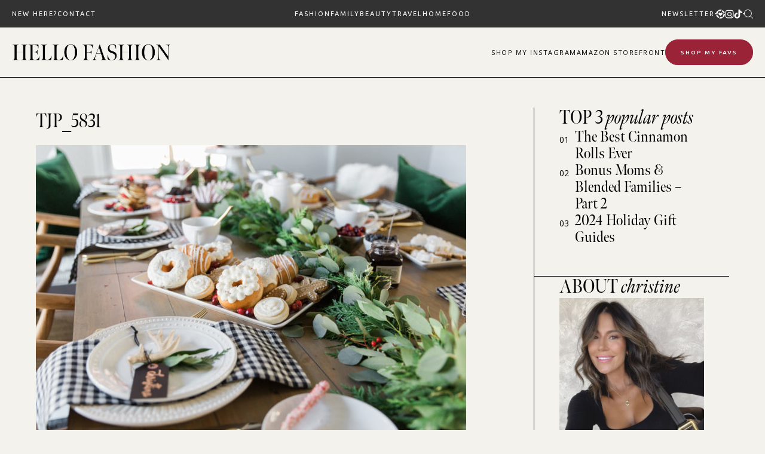

--- FILE ---
content_type: text/html; charset=UTF-8
request_url: https://www.hellofashionblog.com/2017/12/home-for-christmas.html/tjp_5831
body_size: 31895
content:
<!doctype html>
<html lang="en-US">
<head>
<meta charset="UTF-8">
<meta name="viewport" content="width=device-width, initial-scale=1">
<link rel="shortcut icon" href="https://www.hellofashionblog.com/wp-content/uploads/2024/10/favicon.png" />
<link rel="profile" href="https://gmpg.org/xfn/11">
<script type="text/javascript">var WPAC={}; window.WPAC = WPAC; WPAC = WPAC;WPAC._Options={enable:true,debug:false,menuHelper:false,selectorCommentForm:"#commentform,.ast-commentform,.comment-form",selectorCommentsContainer:"#comments,.comments-wrapper,.comments-area,.wp-block-comments",selectorCommentList:".comment-list,.ast-comment-list,.wp-block-comment-template",selectorCommentPagingLinks:"#comments [class^='nav-'] a",selectorCommentLinks:"#comments a[href*=\"/comment-page-\"]",selectorRespondContainer:"#respond",selectorErrorContainer:"p:parent",selectorSubmitButton:"#submit",selectorTextarea:"#comment",selectorPostContainer:false,scrollSpeed:500,autoUpdateIdleTime:false,popupOverlayBackgroundColor:"#000000",popupOverlayBackgroundOpacity:false,popupBackgroundColorLoading:"#e0a9a9",popupTextColorLoading:"#ffffff",popupBackgroundColorSuccess:"#e0a9a9",popupTextColorSuccess:"#FFFFFF",popupBackgroundColorError:"#e74c3c",popupTextColorError:"#FFFFFF",popupOpacity:100,popupOpacityTablet:85,popupOpacityMobile:85,popupCornerRadius:false,popupCornerRadiusTablet:5,popupCornerRadiusMobile:5,popupMarginTop:false,popupMarginTopTablet:10,popupMarginTopMobile:10,popupWidth:100,popupWidthTablet:45,popupWidthMobile:75,popupPadding:10,popupPaddingTablet:20,popupPaddingMobile:20,popupFadeIn:400,popupFadeOut:400,popupTimeout:3000,popupTextAlign:"center",popupVerticalAlign:"verticalStart",popupTextFontSize:"20px",popupTextFontSizeTablet:"20px",popupTextFontSizeMobile:"20px",popupZindex:9999,textPosted:"Your comment has been posted. Thank you!",textPostedUnapproved:"Your comment has been posted and is awaiting moderation. Thank you!",textReloadPage:"Reloading page. Please wait.",textPostComment:"Posting your comment. Please wait.",textRefreshComments:"Loading comments. Please wait.",textUnknownError:"Something went wrong, your comment has not been posted.",textErrorTypeComment:"Please type your comment text.",textErrorCommentsClosed:"Sorry, comments are closed for this item.",textErrorMustBeLoggedIn:"Sorry, you must be logged in to post a comment.",textErrorFillRequiredFields:"Please fill the required fields (name, email).",textErrorInvalidEmailAddress:"Please enter a valid email address.",textErrorPostTooQuickly:"You are posting comments too quickly. Please wait a minute and resubmit your comment.",textErrorDuplicateComment:"Duplicate comment detected. It looks like you have already submitted this comment.",callbackOnBeforeSelectElements:false,callbackOnBeforeSubmitComment:false,callbackOnAfterPostComment:false,callbackOnBeforeUpdateComments:false,callbackOnAfterUpdateComments:false,commentPagesUrlRegex:false,disableUrlUpdate:true,disableScrollToAnchor:true,useUncompressedScripts:false,placeScriptsInFooter:true,optimizeAjaxResponse:false,baseUrl:false,disableCache:false,enableByQuery:false,lazyLoadEnabled:false,lazyLoadDisplay:"overlay",lazyLoadInlineDisplayLocation:"comments",lazyLoadInlineDisplayElement:"#comments",lazyLoadInlineLoadingType:"spinner",lazyLoadInlineSpinner:"LoadingGray1",lazyLoadInlineSpinnerLabelEnabled:true,lazyLoadInlineSpinnerContainerBackgroundColor:"#333333",lazyLoadInlineSpinnerContainerBackgroundColorOpacity:true,lazyLoadInlineSpinnerLabel:"Loading comments...",lazyLoadInlineSpinnerLabelColor:"#FFFFFF",lazyLoadInlineSpinnerIconColor:"#FFFFFF",lazyLoadInlineSpinnerLayoutType:"horizontal",lazyLoadInlineSpinnerLayoutAlignment:"left",lazyLoadInlineSpinnerLayoutRTL:false,lazyLoadTrigger:"domready",lazyLoadTriggerElement:false,lazyLoadInlineSpinnerSpeed:1.25,lazyLoadTriggerScrollOffset:false,lazyLoadPaginationEnabled:false,lazyLoadCommentsPerPage:30,lazyLoadUseThemePagination:true,lazyLoadPaginationStyle:"nextPrev",lazyLoadPaginationLocation:"bottom",lazyLoadingPaginationScrollToTop:true,lazyLoadInlineSpinnerLabelFontSizeDesktop:42,lazyLoadInlineSpinnerSizeDesktop:72,lazyLoadInlineSpinnerLabelLineHeightDesktop:54,lazyLoadInlineSpinnerContainerPaddingDesktop:35,lazyLoadInlineSpinnerGapDesktop:20,lazyLoadInlineSpinnerLabelFontSizeTablet:36,lazyLoadInlineSpinnerSizeTablet:65,lazyLoadInlineSpinnerLabelLineHeightTablet:42,lazyLoadInlineSpinnerContainerPaddingTablet:25,lazyLoadInlineSpinnerGapTablet:15,lazyLoadInlineSpinnerLabelFontSizeMobile:28,lazyLoadInlineSpinnerSizeMobile:48,lazyLoadInlineSpinnerLabelLineHeightMobile:34,lazyLoadInlineSpinnerContainerPaddingMobile:20,lazyLoadInlineSpinnerGapMobile:15,lazyLoadInlineSkeletonLoadingLabelEnabled:false,lazyLoadInlineSkeletonLoadingLabel:"Loading comments...",lazyLoadInlineSkeletonItemsShow:2,lazyLoadInlineSkeletonBackgroundColor:"#EEEEEE",lazyLoadInlineSkeletonHighlightColor:"#dedede",lazyLoadInlineSkeletonHeadingColor:"#333333",lazyLoadInlineSkeletonHeadingFontSize:24,lazyLoadInlineSkeletonHeadingLineHeight:1.5,lazyLoadInlineShortcode:false,lazyLoadInlineLoadingButtonLabel:"Load Comments",lazyLoadInlineLoadingButtonLabelLoading:"Loading Comments...",lazyLoadInlineButtonSpinner:"LoadingGray1",lazyLoadInlineButtonLabel:"Load Comments",lazyLoadInlineButtonLabelLoading:"Loading Comments...",lazyLoadInlineButtonAppearance:"solid",lazyLoadInlineButtonUseThemeStyles:true,lazyLoadInlineButtonBackgroundColor:"#333333",lazyLoadInlineButtonBackgroundColorHover:"#444444",lazyLoadInlineButtonTextColor:"#FFFFFF",lazyLoadInlineButtonTextColorHover:"#FFFFFF",lazyLoadInlineButtonBorderColor:"#333333",lazyLoadInlineButtonBorderColorHover:"#444444",lazyLoadInlineButtonBorderWidth:true,lazyLoadInlineButtonBorderRadius:5,lazyLoadInlineButtonPaddingTop:12,lazyLoadInlineButtonPaddingRight:24,lazyLoadInlineButtonPaddingBottom:12,lazyLoadInlineButtonPaddingLeft:24,lazyLoadInlineButtonFontSize:16,lazyLoadInlineButtonLineHeight:1.5,lazyLoadInlineButtonFontWeight:600,lazyLoadInlineButtonFontFamily:"inherit",lazyLoadInlineButtonAlign:"center",firstTimeInstall:false,lazyLoadIntoElement:false,commentsEnabled:true,version:"3.0.2"};</script><meta name='robots' content='index, follow, max-image-preview:large, max-snippet:-1, max-video-preview:-1' />
<style>img:is([sizes="auto" i], [sizes^="auto," i]) { contain-intrinsic-size: 3000px 1500px }</style>
<!-- Google Tag Manager for WordPress by gtm4wp.com -->
<script data-cfasync="false" data-pagespeed-no-defer>
var gtm4wp_datalayer_name = "dataLayer";
var dataLayer = dataLayer || [];
</script>
<!-- End Google Tag Manager for WordPress by gtm4wp.com -->
<!-- This site is optimized with the Yoast SEO plugin v23.9 - https://yoast.com/wordpress/plugins/seo/ -->
<title>TJP_5831 | Hello Fashion</title>
<link rel="canonical" href="https://www.hellofashionblog.com/2017/12/home-for-christmas.html/tjp_5831/" />
<meta property="og:locale" content="en_US" />
<meta property="og:type" content="article" />
<meta property="og:title" content="TJP_5831 | Hello Fashion" />
<meta property="og:url" content="https://www.hellofashionblog.com/2017/12/home-for-christmas.html/tjp_5831/" />
<meta property="og:site_name" content="Hello Fashion" />
<meta property="og:image" content="https://www.hellofashionblog.com/2017/12/home-for-christmas.html/tjp_5831" />
<meta property="og:image:width" content="1360" />
<meta property="og:image:height" content="907" />
<meta property="og:image:type" content="image/jpeg" />
<meta name="twitter:card" content="summary_large_image" />
<script type="application/ld+json" class="yoast-schema-graph">{"@context":"https://schema.org","@graph":[{"@type":"WebPage","@id":"https://www.hellofashionblog.com/2017/12/home-for-christmas.html/tjp_5831/","url":"https://www.hellofashionblog.com/2017/12/home-for-christmas.html/tjp_5831/","name":"TJP_5831 | Hello Fashion","isPartOf":{"@id":"https://165.227.6.110/#website"},"primaryImageOfPage":{"@id":"https://www.hellofashionblog.com/2017/12/home-for-christmas.html/tjp_5831/#primaryimage"},"image":{"@id":"https://www.hellofashionblog.com/2017/12/home-for-christmas.html/tjp_5831/#primaryimage"},"thumbnailUrl":"https://www.hellofashionblog.com/wp-content/uploads/2017/12/TJP_5831.jpg","datePublished":"2017-12-01T14:59:41+00:00","dateModified":"2017-12-01T14:59:41+00:00","breadcrumb":{"@id":"https://www.hellofashionblog.com/2017/12/home-for-christmas.html/tjp_5831/#breadcrumb"},"inLanguage":"en-US","potentialAction":[{"@type":"ReadAction","target":["https://www.hellofashionblog.com/2017/12/home-for-christmas.html/tjp_5831/"]}]},{"@type":"ImageObject","inLanguage":"en-US","@id":"https://www.hellofashionblog.com/2017/12/home-for-christmas.html/tjp_5831/#primaryimage","url":"https://www.hellofashionblog.com/wp-content/uploads/2017/12/TJP_5831.jpg","contentUrl":"https://www.hellofashionblog.com/wp-content/uploads/2017/12/TJP_5831.jpg","width":1360,"height":907},{"@type":"BreadcrumbList","@id":"https://www.hellofashionblog.com/2017/12/home-for-christmas.html/tjp_5831/#breadcrumb","itemListElement":[{"@type":"ListItem","position":1,"name":"Home","item":"https://www.hellofashionblog.com/"},{"@type":"ListItem","position":2,"name":"Home for Christmas","item":"https://www.hellofashionblog.com/2017/12/home-for-christmas.html"},{"@type":"ListItem","position":3,"name":"TJP_5831"}]},{"@type":"WebSite","@id":"https://165.227.6.110/#website","url":"https://165.227.6.110/","name":"Hello Fashion","description":"","potentialAction":[{"@type":"SearchAction","target":{"@type":"EntryPoint","urlTemplate":"https://165.227.6.110/?s={search_term_string}"},"query-input":{"@type":"PropertyValueSpecification","valueRequired":true,"valueName":"search_term_string"}}],"inLanguage":"en-US"}]}</script>
<!-- / Yoast SEO plugin. -->
<link rel='dns-prefetch' href='//widgetlogic.org' />
<link rel='dns-prefetch' href='//cdn.jsdelivr.net' />
<link rel='dns-prefetch' href='//use.fontawesome.com' />
<link rel="alternate" type="application/rss+xml" title="Hello Fashion &raquo; Feed" href="https://www.hellofashionblog.com/feed" />
<link rel="alternate" type="application/rss+xml" title="Hello Fashion &raquo; Comments Feed" href="https://www.hellofashionblog.com/comments/feed" />
<link rel="alternate" type="application/rss+xml" title="Hello Fashion &raquo; TJP_5831 Comments Feed" href="https://www.hellofashionblog.com/2017/12/home-for-christmas.html/tjp_5831/feed" />
<!-- This site uses the Google Analytics by MonsterInsights plugin v9.2.0 - Using Analytics tracking - https://www.monsterinsights.com/ -->
<!-- Note: MonsterInsights is not currently configured on this site. The site owner needs to authenticate with Google Analytics in the MonsterInsights settings panel. -->
<!-- No tracking code set -->
<!-- / Google Analytics by MonsterInsights -->
<style>
:root {
--wpac-popup-opacity: 1;
--wpac-popup-corner-radius: 0px;
--wpac-popup-margin-top: 0px;
--wpac-popup-width: 100%;
--wpac-popup-padding: 10px;
--wpac-popup-font-size: 20px;
--wpac-popup-line-height: 1.2;
}
/* tablet styles */
@media screen and (max-width: 1024px) {
.wpac-overlay {
--wpac-popup-opacity: 0.85;
--wpac-popup-corner-radius: 5px;
--wpac-popup-margin-top: 10px;
--wpac-popup-width: 45%;
--wpac-popup-padding: 20px;
--wpac-popup-font-size: 20px;
}
}
/* mobile styles */
@media screen and (max-width: 768px) {
.wpac-overlay {
--wpac-popup-opacity: 0.85;
--wpac-popup-corner-radius: 5px;
--wpac-popup-margin-top: 10px;
--wpac-popup-width: 75%;
--wpac-popup-padding: 20px;
--wpac-popup-font-size: 20px;
}
}
.wpac-overlay {
display: none;
opacity: var(--wpac-popup-opacity);
border-radius: var(--wpac-popup-corner-radius);
margin-top: var(--wpac-popup-margin-top);
padding: var(--wpac-popup-padding) !important;
font-size: var(--wpac-popup-font-size) !important;
line-height: var(--wpac-popup-line-height);
margin: 0 auto;
}
</style>
<style id='pdfemb-pdf-embedder-viewer-style-inline-css' type='text/css'>
.wp-block-pdfemb-pdf-embedder-viewer{max-width:none}
</style>
<!-- <link rel='stylesheet' id='block-widget-css' href='https://www.hellofashionblog.com/wp-content/plugins/widget-logic/block_widget/css/widget.css' type='text/css' media='all' /> -->
<!-- <link rel='stylesheet' id='smash_theme-style-css' href='https://www.hellofashionblog.com/wp-content/themes/smash_theme/style.css' type='text/css' media='all' /> -->
<link rel="stylesheet" type="text/css" href="//www.hellofashionblog.com/wp-content/cache/wpfc-minified/m9mkbzqp/66x1p.css" media="all"/>
<link rel='stylesheet' id='fontawesome-style-css' href='https://use.fontawesome.com/releases/v5.15.2/css/all.css' type='text/css' media='all' />
<link rel='stylesheet' id='slick-style-css' href='//cdn.jsdelivr.net/npm/slick-carousel@1.8.1/slick/slick.css' type='text/css' media='all' />
<link rel='stylesheet' id='wpac-frontend-css' href='https://www.hellofashionblog.com/wp-content/plugins/wp-ajaxify-comments/dist/wpac-frontend-css.css' type='text/css' media='all' />
<script src='//www.hellofashionblog.com/wp-content/cache/wpfc-minified/8697yp3v/66x1p.js' type="text/javascript"></script>
<!-- <script type="text/javascript" src="https://www.hellofashionblog.com/wp-includes/js/jquery/jquery.min.js" id="jquery-core-js"></script> -->
<!-- <script type="text/javascript" src="https://www.hellofashionblog.com/wp-includes/js/jquery/jquery-migrate.min.js" id="jquery-migrate-js"></script> -->
<link rel="https://api.w.org/" href="https://www.hellofashionblog.com/wp-json/" /><link rel="alternate" title="JSON" type="application/json" href="https://www.hellofashionblog.com/wp-json/wp/v2/media/19565" /><link rel="EditURI" type="application/rsd+xml" title="RSD" href="https://www.hellofashionblog.com/xmlrpc.php?rsd" />
<link rel='shortlink' href='https://www.hellofashionblog.com/?p=19565' />
<link rel="alternate" title="oEmbed (JSON)" type="application/json+oembed" href="https://www.hellofashionblog.com/wp-json/oembed/1.0/embed?url=https%3A%2F%2Fwww.hellofashionblog.com%2F2017%2F12%2Fhome-for-christmas.html%2Ftjp_5831" />
<link rel="alternate" title="oEmbed (XML)" type="text/xml+oembed" href="https://www.hellofashionblog.com/wp-json/oembed/1.0/embed?url=https%3A%2F%2Fwww.hellofashionblog.com%2F2017%2F12%2Fhome-for-christmas.html%2Ftjp_5831&#038;format=xml" />
<!-- Google Tag Manager for WordPress by gtm4wp.com -->
<!-- GTM Container placement set to footer -->
<script data-cfasync="false" data-pagespeed-no-defer type="text/javascript">
var dataLayer_content = [];
dataLayer.push( dataLayer_content );
</script>
<script data-cfasync="false">
(function(w,d,s,l,i){w[l]=w[l]||[];w[l].push({'gtm.start':
new Date().getTime(),event:'gtm.js'});var f=d.getElementsByTagName(s)[0],
j=d.createElement(s),dl=l!='dataLayer'?'&l='+l:'';j.async=true;j.src=
'//www.googletagmanager.com/gtm.js?id='+i+dl;f.parentNode.insertBefore(j,f);
})(window,document,'script','dataLayer','GTM-KNJ69VK');
</script>
<!-- End Google Tag Manager for WordPress by gtm4wp.com -->
<script>
(function(h,o,t,j,a,r){
h.hj=h.hj||function(){(h.hj.q=h.hj.q||[]).push(arguments)};
h._hjSettings={hjid:2586694,hjsv:5};
a=o.getElementsByTagName('head')[0];
r=o.createElement('script');r.async=1;
r.src=t+h._hjSettings.hjid+j+h._hjSettings.hjsv;
a.appendChild(r);
})(window,document,'//static.hotjar.com/c/hotjar-','.js?sv=');
</script>
<svg xmlns="http://www.w3.org/2000/svg" style="display: none;">
<symbol id="down-triangle" viewBox="0 0 16 16">
<path fill="currentColor" d="m4.427 7.427l3.396 3.396a.25.25 0 0 0 .354 0l3.396-3.396A.25.25 0 0 0 11.396 7H4.604a.25.25 0 0 0-.177.427" />
</symbol>
<symbol id="right-arrow" viewBox="0 0 31.49 31.49">
<path fill="currentColor" d="M21.205,5.007c-0.429-0.444-1.143-0.444-1.587,0c-0.429,0.429-0.429,1.143,0,1.571l8.047,8.047H1.111 C0.492,14.626,0,15.118,0,15.737c0,0.619,0.492,1.127,1.111,1.127h26.554l-8.047,8.032c-0.429,0.444-0.429,1.159,0,1.587 c0.444,0.444,1.159,0.444,1.587,0l9.952-9.952c0.444-0.429,0.444-1.143,0-1.571L21.205,5.007z"/>
</symbol>
<symbol id="left-arrow" viewBox="0 0 448 512">
<path fill="currentColor" d="M231.536 475.535l7.071-7.07c4.686-4.686 4.686-12.284 0-16.971L60.113 273H436c6.627 0 12-5.373 12-12v-10c0-6.627-5.373-12-12-12H60.113L238.607 60.506c4.686-4.686 4.686-12.284 0-16.971l-7.071-7.07c-4.686-4.686-12.284-4.686-16.97 0L3.515 247.515c-4.686 4.686-4.686 12.284 0 16.971l211.051 211.05c4.686 4.686 12.284 4.686 16.97-.001z" />
</symbol>
<symbol id="up-arrow" viewBox="0 0 23 23">
<path fill="currentColor" transform="translate(11.000000, 11.000000) rotate(-90.000000) translate(-11.000000, -11.000000) translate(-0.500000, -0.500000)" d="M12.205,1.007 C11.776,0.563 11.062,0.563 10.618,1.007 C10.189,1.436 10.189,2.15 10.618,2.578 L18.665,10.625 L1.47814301,10.625 C0.859143006,10.626 0.200234075,11.118 0.200234075,11.737 C0.200234075,12.356 0.86900116,12.864 1.48800116,12.864 L18.665,12.864 L10.618,20.896 C10.189,21.34 10.189,22.055 10.618,22.483 C11.062,22.927 11.777,22.927 12.205,22.483 L22.157,12.531 C22.601,12.102 22.601,11.388 22.157,10.96 L12.205,1.007 Z"></path>
</symbol>
<symbol id="down-arrow" viewBox="0 0 23 23">
<path fill="currentColor" transform="translate(11.000000, 11.000000) rotate(-270.000000) translate(-11.000000, -11.000000) translate(-0.500000, -0.500000)" d="M12.6319515,0.716648888 C12.2029515,0.272648888 11.4889515,0.272648888 11.0449515,0.716648888 C10.6159515,1.14564889 10.6159515,1.85964889 11.0449515,2.28764889 L19.0919515,10.3346489 L1.90509452,10.3346489 C1.28609452,10.3356489 0.627185586,10.8276489 0.627185586,11.4466489 C0.627185586,12.0656489 1.29595267,12.5736489 1.91495267,12.5736489 L19.0919515,12.5736489 L11.0449515,20.6056489 C10.6159515,21.0496489 10.6159515,21.7646489 11.0449515,22.1926489 C11.4889515,22.6366489 12.2039515,22.6366489 12.6319515,22.1926489 L22.5839515,12.2406489 C23.0279515,11.8116489 23.0279515,11.0976489 22.5839515,10.6696489 L12.6319515,0.716648888 Z"></path>
</symbol>
<symbol id="long-arrow-left" viewBox="0 0 448 512">
<path fill="currentColor" d="M136.97 380.485l7.071-7.07c4.686-4.686 4.686-12.284 0-16.971L60.113 273H436c6.627 0 12-5.373 12-12v-10c0-6.627-5.373-12-12-12H60.113l83.928-83.444c4.686-4.686 4.686-12.284 0-16.971l-7.071-7.07c-4.686-4.686-12.284-4.686-16.97 0l-116.485 116c-4.686 4.686-4.686 12.284 0 16.971l116.485 116c4.686 4.686 12.284 4.686 16.97-.001z" class=""></path>
</symbol>
<symbol id="long-arrow-right" viewBox="0 0 448 512">
<path fill="currentColor" d="M311.03 131.515l-7.071 7.07c-4.686 4.686-4.686 12.284 0 16.971L387.887 239H12c-6.627 0-12 5.373-12 12v10c0 6.627 5.373 12 12 12h375.887l-83.928 83.444c-4.686 4.686-4.686 12.284 0 16.971l7.071 7.07c4.686 4.686 12.284 4.686 16.97 0l116.485-116c4.686-4.686 4.686-12.284 0-16.971L328 131.515c-4.686-4.687-12.284-4.687-16.97 0z" class=""></path>
</symbol>
<symbol id="up-angle" viewBox="0 0 13 8">
<g transform="translate(6.500000, 4.000000) rotate(-180.000000) translate(-6.500000, -4.000000) " fill="currentColor" fill-rule="nonzero">
<path d="M11.916684,0.6244686 L6.782627,6.0771538 L1.518086,0.6103552 C1.329874,0.4149116 1.018859,0.4090497 0.823415,0.5972624 C0.822365,0.5982733 0.82132,0.5992889 0.820279,0.6003091 L0.820279,0.6003091 C0.624274,0.792454 0.619736,1.1066597 0.810112,1.3043842 L6.057728,6.7545758 C6.440789,7.1524238 7.07384,7.1644113 7.471688,6.7813507 C7.482286,6.771147 7.492657,6.7607107 7.502794,6.7500494 L12.660091,1.3260652 C12.854347,1.1217638 12.846204,0.798669 12.641903,0.6044127 C12.641443,0.603976 12.640983,0.6035401 12.640522,0.6031051 L12.640522,0.6031051 C12.434973,0.4091151 12.111082,0.4184857 11.917092,0.6240349 C11.916956,0.6241794 11.91682,0.624324 11.916684,0.6244686 Z" id="Path"></path>
</g>
</symbol>
<symbol id="down-angle" viewBox="0 0 13 8">
<path transform="translate(-507.000000, -24.000000)" fill="currentColor" d="M518.916684,24.6244686 L513.782627,30.0771538 L508.518086,24.6103552 C508.329874,24.4149116 508.018859,24.4090497 507.823415,24.5972624 C507.822365,24.5982733 507.82132,24.5992889 507.820279,24.6003091 L507.820279,24.6003091 C507.624274,24.792454 507.619736,25.1066597 507.810112,25.3043842 L513.057728,30.7545758 C513.440789,31.1524238 514.07384,31.1644113 514.471688,30.7813507 C514.482286,30.771147 514.492657,30.7607107 514.502794,30.7500494 L519.660091,25.3260652 C519.854347,25.1217638 519.846204,24.798669 519.641903,24.6044127 C519.641443,24.603976 519.640983,24.6035401 519.640522,24.6031051 L519.640522,24.6031051 C519.434973,24.4091151 519.111082,24.4184857 518.917092,24.6240349 C518.916956,24.6241794 518.91682,24.624324 518.916684,24.6244686 Z"></path>
</symbol>
<symbol id="left-angle" viewBox="0 0 17 25" version="1.1" xmlns="http://www.w3.org/2000/svg" xmlns:xlink="http://www.w3.org/1999/xlink">
<g stroke="none" stroke-width="1" fill="none" fill-rule="evenodd">
<g transform="translate(-1232.000000, -3594.000000)" fill="currentColor">
<g transform="translate(0.000000, 3298.000000)">
<g transform="translate(24.000000, 59.000000)">
<g transform="translate(1168.000000, 220.000000)">
<polygon transform="translate(48.253676, 29.274001) rotate(-180.000000) translate(-48.253676, -29.274001) " points="41.2365271 17 40 18.5564321 53.3189464 29.2778329 40 39.9996164 41.2365271 41.5480011 56.507352 29.2758373"></polygon>
</g>
</g>
</g>
</g>
</g>
</symbol>
<svg id="right-angle" viewBox="0 0 17 25" version="1.1" xmlns="http://www.w3.org/2000/svg" xmlns:xlink="http://www.w3.org/1999/xlink">
<g stroke="none" stroke-width="1" fill="none" fill-rule="evenodd">
<g transform="translate(-1232.000000, -3594.000000)" fill="currentColor">
<g transform="translate(0.000000, 3298.000000)">
<g transform="translate(24.000000, 59.000000)">
<g transform="translate(1168.000000, 220.000000)">
<polygon points="41.2365271 17 40 18.5564321 53.3189464 29.2778329 40 39.9996164 41.2365271 41.5480011 56.507352 29.2758373"></polygon>
</g>
</g>
</g>
</g>
</g>
</svg>
<symbol id="burger-thick" viewBox="0 0 512 320">
<path d="M491.333 0C497.221 0 512.001 5 512.001 20.667C512.001 36.334 497.222 41.334 491.334 41.334L256 41L20.667 41.334C14.779 41.334 0 36.334 0 20.667C0 5 14.779 0 20.667 0H491.333Z" fill="currentColor"/>
<path d="M512.001 159.833C512.001 144.166 497.221 139.166 491.333 139.166H20.667C14.779 139.166 0 144.166 0 159.833C0 175.5 14.779 180.5 20.667 180.5L256 180.166L491.334 180.5C497.222 180.5 512.001 175.5 512.001 159.833Z" fill="currentColor"/>
<path d="M512.001 299.5C512.001 283.833 497.221 278.833 491.333 278.833H20.667C14.779 278.833 0 283.833 0 299.5C0 315.167 14.779 320.167 20.667 320.167L256.001 319.833L491.334 320.167C497.222 320.167 512.001 315.167 512.001 299.5Z" fill="currentColor"/>
</symbol>
<symbol id="burger-thin" viewBox="0 0 512 320">
<path fill="currentColor" d="M501.333,0 C507.221,0 512.001,4.779 512.001,10.667 C512.001,16.555 507.222,21.334 501.334,21.334 L10.667,21.334 C4.779,21.334 0,16.555 0,10.667 C0,4.779 4.779,0 10.667,0 L501.333,0 Z M501.333,149.333 C507.221,149.333 512.001,154.112 512.001,160 C512.001,165.888 507.222,170.667 501.334,170.667 L10.667,170.667 C4.779,170.667 0,165.888 0,160 C0,154.112 4.779,149.333 10.667,149.333 L501.333,149.333 Z M501.333,298.667 C507.221,298.667 512,303.445 512.001,309.333 C512.001,315.221 507.222,320 501.334,320 L10.667,320 C4.779,320 0,315.221 0,309.333 C0,303.445 4.779,298.667 10.667,298.667 L501.333,298.667 Z" />
</symbol>
<symbol id="shopping-bag" viewBox="0 0 14 17">
<path d="M6.62171 0.846924C4.97944 0.846924 3.63141 2.19495 3.63141 3.83723V4.43529H0.678189L0.64111 4.99627L0.043049 15.7614L0.00537109 16.3965H13.2375L13.2004 15.7608L12.6023 4.99567L12.5646 4.43529H9.61202V3.83723C9.61202 2.19495 8.26399 0.846924 6.62171 0.846924ZM6.62171 2.04304C7.09756 2.04304 7.55392 2.23207 7.89039 2.56855C8.22687 2.90502 8.4159 3.36138 8.4159 3.83723V4.43529H4.82753V3.83723C4.82753 3.36138 5.01656 2.90502 5.35304 2.56855C5.68951 2.23207 6.14587 2.04304 6.62171 2.04304ZM1.79955 5.63141H3.63141V7.42559H4.82753V5.63141H8.4159V7.42559H9.61202V5.63141H11.4439L11.9672 15.2004H1.27685L1.79955 5.63141Z" fill="currentColor"/>
</symbol>
<symbol id="search" viewBox="0 0 451 451">
<path fill="currentColor" d="M447.05,428l-109.6-109.6c29.4-33.8,47.2-77.9,47.2-126.1C384.65,86.2,298.35,0,192.35,0C86.25,0,0.05,86.3,0.05,192.3
s86.3,192.3,192.3,192.3c48.2,0,92.3-17.8,126.1-47.2L428.05,447c2.6,2.6,6.1,4,9.5,4s6.9-1.3,9.5-4
C452.25,441.8,452.25,433.2,447.05,428z M26.95,192.3c0-91.2,74.2-165.3,165.3-165.3c91.2,0,165.3,74.2,165.3,165.3
s-74.1,165.4-165.3,165.4C101.15,357.7,26.95,283.5,26.95,192.3z"/>
</symbol>
<symbol id="plus" viewBox="0 0 384 512">
<path fill="currentColor" d="M376 232H216V72c0-4.42-3.58-8-8-8h-32c-4.42 0-8 3.58-8 8v160H8c-4.42 0-8 3.58-8 8v32c0 4.42 3.58 8 8 8h160v160c0 4.42 3.58 8 8 8h32c4.42 0 8-3.58 8-8V280h160c4.42 0 8-3.58 8-8v-32c0-4.42-3.58-8-8-8z" class=""></path>
</symbol>
<symbol id="plus-thin" viewBox="0 0 143 144">
<polygon fill="currentColor" stroke-width="10" points="73.4314221 70.6655617 142.772747 70.6655617 142.772747 73.6655617 73.4314221 73.6655617 73.4314221 143.006886 70.4314221 143.006886 70.4314221 73.6655617 0.427850759 73.6655617 0.427850759 70.6655617 70.4314221 70.6655617 70.4314221 0.661990368 73.4314221 0.661990368"></polygon>
</symbol>
<symbol id="plus-bold" viewBox="0 0 147 148">
<path fill="currentColor" d="M74.4314221,69.6655617 L143.772747,69.6655617 L143.772747,74.6655617 L74.4314221,74.6655617 L74.4314221,144.006886 L69.4314221,144.006886 L69.4314221,74.6655617 L-0.572149241,74.6655617 L-0.572149241,69.6655617 L69.4314221,69.6655617 L69.4314221,-0.338009632 L74.4314221,-0.338009632 L74.4314221,69.6655617 Z"></path>
</symbol>
<symbol id="close" viewBox="0 0 143 144">
<polygon stroke="currentColor" transform="rotate(-45.000000) translate(-100.000000, 5.000000)" stroke-width="10" points="103.431422 99.6655617 172.772747 99.6655617 172.772747 102.665562 103.431422 102.665562 103.431422 172.006886 100.431422 172.006886 100.431422 102.665562 30.4278508 102.665562 30.4278508 99.6655617 100.431422 99.6655617 100.431422 29.6619904 103.431422 29.6619904"></polygon>
</symbol>
<symbol id="share" viewBox="0 0 58.995 58.995">
<path d="M39.927,41.929c-0.524,0.524-0.975,1.1-1.365,1.709l-17.28-10.489c0.457-1.144,0.716-2.388,0.716-3.693
c0-1.305-0.259-2.549-0.715-3.693l17.284-10.409C40.342,18.142,43.454,20,46.998,20c5.514,0,10-4.486,10-10s-4.486-10-10-10
s-10,4.486-10,10c0,1.256,0.243,2.454,0.667,3.562L20.358,23.985c-1.788-2.724-4.866-4.529-8.361-4.529c-5.514,0-10,4.486-10,10
s4.486,10,10,10c3.495,0,6.572-1.805,8.36-4.529L37.661,45.43c-0.43,1.126-0.664,2.329-0.664,3.57c0,2.671,1.04,5.183,2.929,7.071
c1.949,1.949,4.51,2.924,7.071,2.924s5.122-0.975,7.071-2.924c1.889-1.889,2.929-4.4,2.929-7.071s-1.04-5.183-2.929-7.071
C50.169,38.029,43.826,38.029,39.927,41.929z M46.998,2c4.411,0,8,3.589,8,8s-3.589,8-8,8s-8-3.589-8-8S42.586,2,46.998,2z
M11.998,37.456c-4.411,0-8-3.589-8-8s3.589-8,8-8s8,3.589,8,8S16.409,37.456,11.998,37.456z M52.654,54.657
c-3.119,3.119-8.194,3.119-11.313,0c-1.511-1.511-2.343-3.521-2.343-5.657s0.832-4.146,2.343-5.657
c1.56-1.56,3.608-2.339,5.657-2.339s4.097,0.779,5.657,2.339c1.511,1.511,2.343,3.521,2.343,5.657S54.166,53.146,52.654,54.657z"/>
</symbol>
<symbol id="link" viewBox="0 0 512 512">
<path fill="currentColor" d="M314.222 197.78c51.091 51.091 54.377 132.287 9.75 187.16-6.242 7.73-2.784 3.865-84.94 86.02-54.696 54.696-143.266 54.745-197.99 0-54.711-54.69-54.734-143.255 0-197.99 32.773-32.773 51.835-51.899 63.409-63.457 7.463-7.452 20.331-2.354 20.486 8.192a173.31 173.31 0 0 0 4.746 37.828c.966 4.029-.272 8.269-3.202 11.198L80.632 312.57c-32.755 32.775-32.887 85.892 0 118.8 32.775 32.755 85.892 32.887 118.8 0l75.19-75.2c32.718-32.725 32.777-86.013 0-118.79a83.722 83.722 0 0 0-22.814-16.229c-4.623-2.233-7.182-7.25-6.561-12.346 1.356-11.122 6.296-21.885 14.815-30.405l4.375-4.375c3.625-3.626 9.177-4.594 13.76-2.294 12.999 6.524 25.187 15.211 36.025 26.049zM470.958 41.04c-54.724-54.745-143.294-54.696-197.99 0-82.156 82.156-78.698 78.29-84.94 86.02-44.627 54.873-41.341 136.069 9.75 187.16 10.838 10.838 23.026 19.525 36.025 26.049 4.582 2.3 10.134 1.331 13.76-2.294l4.375-4.375c8.52-8.519 13.459-19.283 14.815-30.405.621-5.096-1.938-10.113-6.561-12.346a83.706 83.706 0 0 1-22.814-16.229c-32.777-32.777-32.718-86.065 0-118.79l75.19-75.2c32.908-32.887 86.025-32.755 118.8 0 32.887 32.908 32.755 86.025 0 118.8l-45.848 45.84c-2.93 2.929-4.168 7.169-3.202 11.198a173.31 173.31 0 0 1 4.746 37.828c.155 10.546 13.023 15.644 20.486 8.192 11.574-11.558 30.636-30.684 63.409-63.457 54.733-54.735 54.71-143.3-.001-197.991z" class=""></path>
</symbol>
<symbol id="play-ring" viewBox="0 0 87 88">
<path d="M43.4599 0.6875C19.5414 0.6875 0.147421 20.0814 0.147421 44C0.147421 67.9186 19.5414 87.3125 43.4599 87.3125C67.3785 87.3125 86.7724 67.9186 86.7724 44C86.7724 20.0814 67.3785 0.6875 43.4599 0.6875ZM43.4599 83C23.6019 83 4.5 63.858 4.5 44C4.5 24.142 23.6019 5 43.4599 5C63.3179 5 82 24.142 82 44C82 63.858 63.3179 83 43.4599 83Z" fill="currentColor"/>
<path d="M63.5729 43.7925L34.946 23.0064C34.7164 22.8381 34.4446 22.7369 34.1608 22.714C33.8771 22.6911 33.5926 22.7474 33.3389 22.8767C33.0853 23.006 32.8726 23.2032 32.7245 23.4463C32.5764 23.6894 32.4987 23.9689 32.5 24.2536V65.8258C32.5 67.0924 33.9309 67.8078 34.946 67.073L63.5729 46.2869C63.7705 46.1445 63.9315 45.9571 64.0425 45.7403C64.1535 45.5234 64.2114 45.2833 64.2114 45.0397C64.2114 44.7961 64.1535 44.556 64.0425 44.3391C63.9315 44.1223 63.7705 43.935 63.5729 43.7925ZM35.8608 60.5391V44.5391V28.0391L58.8608 45.0397L35.8608 60.5391Z" fill="currentColor"/>
</symbol>
<symbol id="play" viewBox="0 0 56 56">
<path d="M28 0.875C13.0207 0.875 0.875 13.0207 0.875 28C0.875 42.9793 13.0207 55.125 28 55.125C42.9793 55.125 55.125 42.9793 55.125 28C55.125 13.0207 42.9793 0.875 28 0.875ZM36.7248 28.4178L23.5014 38.0387C23.4289 38.0908 23.3434 38.1219 23.2544 38.1286C23.1654 38.1352 23.0762 38.1173 22.9968 38.0766C22.9173 38.0359 22.8506 37.9741 22.804 37.898C22.7573 37.8219 22.7326 37.7344 22.7324 37.6451V18.4154C22.7321 18.326 22.7566 18.2382 22.8032 18.1618C22.8497 18.0854 22.9165 18.0234 22.9961 17.9827C23.0757 17.9419 23.1651 17.924 23.2543 17.9309C23.3435 17.9378 23.429 17.9693 23.5014 18.0219L36.7248 27.6367C36.7873 27.6809 36.8382 27.7394 36.8734 27.8074C36.9086 27.8753 36.9269 27.9507 36.9269 28.0272C36.9269 28.1038 36.9086 28.1792 36.8734 28.2471C36.8382 28.3151 36.7873 28.3736 36.7248 28.4178Z" fill="currentColor"/>
</symbol>
<symbol id="star" viewBox="0 0 17 16">
<path d="M16.0074 5.56251L11.0484 4.8418L8.83161 0.347663C8.77106 0.224617 8.67145 0.125007 8.54841 0.0644604C8.23981 -0.0878834 7.86481 0.0390697 7.71052 0.347663L5.49372 4.8418L0.534735 5.56251C0.398016 5.58204 0.273016 5.64649 0.177313 5.74415C0.0616135 5.86307 -0.0021424 6.02306 5.49725e-05 6.18896C0.00225234 6.35486 0.0702232 6.5131 0.189032 6.62891L3.77692 10.127L2.92927 15.0664C2.90939 15.1813 2.9221 15.2995 2.96597 15.4075C3.00984 15.5156 3.0831 15.6092 3.17745 15.6777C3.2718 15.7462 3.38346 15.7869 3.49977 15.7952C3.61609 15.8035 3.7324 15.7791 3.83552 15.7246L8.27106 13.3926L12.7066 15.7246C12.8277 15.7891 12.9683 15.8106 13.1031 15.7871C13.4429 15.7285 13.6715 15.4063 13.6129 15.0664L12.7652 10.127L16.3531 6.62891C16.4508 6.53321 16.5152 6.40821 16.5347 6.27149C16.5875 5.92969 16.3492 5.61329 16.0074 5.56251Z" fill="currentColor"/>
</symbol>
<symbol id="checkbox" viewBox="0 0 62 55">
<path fill-rule="evenodd" clip-rule="evenodd" d="M26.5361 39.0005C25.8683 39.3126 25.0528 39.2422 24.4383 38.7506L12.5617 29.2494C11.6992 28.5594 11.5594 27.3008 12.2494 26.4383C12.9394 25.5757 14.198 25.4359 15.0605 26.1259L25.585 34.5455L57.7207 0.624515C58.4804 -0.177349 59.7462 -0.211563 60.5481 0.548099C61.35 1.30776 61.3842 2.57363 60.6245 3.37549L27.3755 38.4717C27.1359 38.7246 26.846 38.9011 26.5361 39.0005ZM2 2.92359C0.895432 2.92359 2.18557e-06 3.81902 2.18557e-06 4.92359L0 52.9236C-4.82821e-08 54.0282 0.89543 54.9236 2 54.9236H49.9961L50 54.9236C51.1046 54.9236 52 54.0282 52 52.9236V27.9236C52 26.819 51.1046 25.9236 50 25.9236C48.8954 25.9236 48 26.819 48 27.9236V50.9236H4L4 6.92359L44 6.92359C45.1046 6.92359 46 6.02816 46 4.92359C46 3.81902 45.1046 2.92359 44 2.92359L2 2.92359Z" fill="currentColor"/>
</symbol>
<symbol id="checkmark" viewBox="0 0 51 40">
<path fill-rule="evenodd" clip-rule="evenodd" d="M15.5366 39.0769C14.8688 39.389 14.0533 39.3187 13.4387 38.827L1.56221 29.3258C0.699681 28.6358 0.559839 27.3772 1.24986 26.5147C1.93988 25.6522 3.19846 25.5123 4.06099 26.2023L14.5855 34.6219L46.7212 0.700931C47.4808 -0.100934 48.7467 -0.135147 49.5486 0.624515C50.3504 1.38418 50.3846 2.65004 49.625 3.45191L16.376 38.5481C16.1364 38.801 15.8464 38.9775 15.5366 39.0769Z" fill="currentColor"/>
</symbol>
<symbol id="cell" viewBox="0 0 13 20">
<path fill-rule="evenodd" clip-rule="evenodd" d="M10.8009 1.67997C10.5683 1.44734 10.2528 1.31664 9.92377 1.31664H2.48094C2.15195 1.31664 1.83643 1.44734 1.6038 1.67997C1.37116 1.9126 1.24047 2.22812 1.24047 2.55711V17.4428C1.24047 17.7718 1.37116 18.0873 1.6038 18.3199C1.83643 18.5525 2.15195 18.6832 2.48094 18.6832H9.92377C10.2528 18.6832 10.5683 18.5525 10.8009 18.3199C11.0335 18.0873 11.1642 17.7718 11.1642 17.4428V2.55711C11.1642 2.22812 11.0335 1.9126 10.8009 1.67997ZM0.726651 0.802823C1.19192 0.337556 1.82296 0.0761719 2.48094 0.0761719H9.92377C10.5818 0.0761719 11.2128 0.337556 11.6781 0.802823C12.1433 1.26809 12.4047 1.89913 12.4047 2.55711V17.4428C12.4047 18.1008 12.1433 18.7318 11.6781 19.1971C11.2128 19.6623 10.5818 19.9237 9.92377 19.9237H2.48094C1.82296 19.9237 1.19192 19.6623 0.726651 19.1971C0.261384 18.7318 0 18.1008 0 17.4428V2.55711C0 1.89913 0.261384 1.26809 0.726651 0.802823ZM7.07855 17.079C6.84592 17.3117 6.5304 17.4424 6.20141 17.4424C5.87242 17.4424 5.5569 17.3117 5.32426 17.079C5.09163 16.8464 4.96094 16.5309 4.96094 16.2019C4.96094 15.8729 5.09163 15.5574 5.32426 15.3248C5.5569 15.0921 5.87242 14.9614 6.20141 14.9614C6.5304 14.9614 6.84592 15.0921 7.07855 15.3248C7.31119 15.5574 7.44188 15.8729 7.44188 16.2019C7.44188 16.5309 7.31119 16.8464 7.07855 17.079Z" fill="currentColor"/>
</symbol>
<symbol id="quote" viewBox="0 0 59 49">
<path d="M47.7599 48.4565C56.7076 48.4565 60.946 39.7443 57.6494 35.9769C47.289 38.567 40.9314 35.2705 40.9314 25.8519C40.9314 12.1949 52.2337 6.77922 58.3558 1.59898L57.414 0.892578C45.6407 6.54374 32.6901 19.4943 32.6901 31.974C32.6901 43.0408 39.7541 48.4565 47.7599 48.4565ZM15.9721 48.4565C24.9198 48.4565 29.1582 39.7443 25.8616 35.9769C15.5012 38.567 9.14362 35.2705 9.14362 25.8519C9.14362 12.1949 20.4459 6.77922 26.568 1.59898L25.6262 0.892578C13.8529 6.54374 0.902344 19.4943 0.902344 31.974C0.902344 43.0408 7.9663 48.4565 15.9721 48.4565Z" fill="currentColor"/>
</symbol>
<symbol id="envelope-o" viewBox="0 0 21 19">
<path fill-rule="evenodd" clip-rule="evenodd" d="M8.97197 2.83824C9.42021 2.52444 9.95413 2.35612 10.5013 2.35612C11.0485 2.35612 11.5824 2.52444 12.0306 2.83824L12.0307 2.83826L17.2806 6.51324L17.2807 6.51326C17.4702 6.64597 17.641 6.80229 17.7892 6.97786L12.1673 11.4755L12.1673 11.4755C11.6944 11.8539 11.1069 12.06 10.5013 12.06C9.89571 12.06 9.30816 11.8539 8.8353 11.4755L8.83527 11.4755L3.21342 6.97786C3.3616 6.80229 3.53238 6.64597 3.72194 6.51326L3.72197 6.51324L8.97194 2.83826L8.97197 2.83824ZM2.58607 8.61036C2.58511 8.63951 2.58463 8.66869 2.58464 8.69791V8.69794V15.6253C2.58464 15.8684 2.68121 16.1016 2.85312 16.2735C3.02503 16.4454 3.25819 16.542 3.5013 16.542H17.5013C17.7444 16.542 17.9776 16.4454 18.1495 16.2735C18.3214 16.1016 18.418 15.8684 18.418 15.6253V8.69794V8.69791C18.418 8.66869 18.4175 8.63951 18.4165 8.61036L13.2086 12.7769L13.2085 12.7769C12.4401 13.3917 11.4854 13.7266 10.5013 13.7266C9.51724 13.7266 8.56248 13.3917 7.79409 12.7769L7.79405 12.7769L2.58607 8.61036ZM10.5013 0.689453C9.61217 0.689453 8.74455 0.962962 8.01617 1.47287L8.01614 1.4729L2.76617 5.14787L2.76614 5.1479C2.19537 5.54747 1.72937 6.07878 1.40764 6.69678C1.08591 7.31477 0.917944 8.00122 0.917969 8.69794V8.69798V15.6253C0.917969 16.3105 1.19014 16.9675 1.67461 17.452C2.15908 17.9365 2.81616 18.2087 3.5013 18.2087H17.5013C18.1864 18.2087 18.8435 17.9365 19.328 17.452C19.8125 16.9675 20.0846 16.3105 20.0846 15.6253V8.69798V8.69794C20.0847 8.00122 19.9167 7.31477 19.595 6.69678C19.2732 6.07878 18.8072 5.54747 18.2365 5.1479L18.2364 5.14787L12.9865 1.4729L12.9864 1.47287C12.258 0.962962 11.3904 0.689453 10.5013 0.689453Z" fill="currentColor"/>
</symbol>
<symbol id="map-marker" viewBox="0 0 16 21">
<path d="M7.90626 0C5.81015 0.00247284 3.8006 0.836245 2.31843 2.31842C0.836253 3.80059 0.00248125 5.81014 8.41145e-06 7.90625C-0.0025021 9.61919 0.557026 11.2857 1.59276 12.65C1.59276 12.65 1.80838 12.9339 1.8436 12.9749L7.90626 20.125L13.9718 12.9713C14.0034 12.9332 14.2198 12.65 14.2198 12.65L14.2205 12.6478C15.2557 11.2841 15.815 9.61841 15.8125 7.90625C15.81 5.81014 14.9763 3.80059 13.4941 2.31842C12.0119 0.836245 10.0024 0.00247284 7.90626 0ZM7.90626 10.7812C7.33764 10.7812 6.78179 10.6126 6.30899 10.2967C5.8362 9.98082 5.46771 9.5318 5.2501 9.00646C5.0325 8.48113 4.97557 7.90306 5.0865 7.34537C5.19743 6.78767 5.47125 6.27539 5.87333 5.87332C6.2754 5.47124 6.78768 5.19742 7.34537 5.08649C7.90307 4.97556 8.48114 5.03249 9.00647 5.2501C9.53181 5.4677 9.98082 5.83619 10.2967 6.30899C10.6126 6.78178 10.7813 7.33763 10.7813 7.90625C10.7803 8.66846 10.4771 9.39917 9.93814 9.93813C9.39918 10.4771 8.66846 10.7803 7.90626 10.7812Z" fill="currentColor"/>
</symbol>
<symbol id="contact" viewBox="0 0 576 512">
<path fill="currentColor" d="M560.83 135.96l-24.79-24.79c-20.23-20.24-53-20.26-73.26 0L384 189.72v-57.75c0-12.7-5.1-25-14.1-33.99L286.02 14.1c-9-9-21.2-14.1-33.89-14.1H47.99C21.5.1 0 21.6 0 48.09v415.92C0 490.5 21.5 512 47.99 512h288.02c26.49 0 47.99-21.5 47.99-47.99v-80.54c6.29-4.68 12.62-9.35 18.18-14.95l158.64-159.3c9.79-9.78 15.17-22.79 15.17-36.63s-5.38-26.84-15.16-36.63zM256.03 32.59c2.8.7 5.3 2.1 7.4 4.2l83.88 83.88c2.1 2.1 3.5 4.6 4.2 7.4h-95.48V32.59zm95.98 431.42c0 8.8-7.2 16-16 16H47.99c-8.8 0-16-7.2-16-16V48.09c0-8.8 7.2-16.09 16-16.09h176.04v104.07c0 13.3 10.7 23.93 24 23.93h103.98v61.53l-48.51 48.24c-30.14 29.96-47.42 71.51-47.47 114-3.93-.29-7.47-2.42-9.36-6.27-11.97-23.86-46.25-30.34-66-14.17l-13.88-41.62c-3.28-9.81-12.44-16.41-22.78-16.41s-19.5 6.59-22.78 16.41L103 376.36c-1.5 4.58-5.78 7.64-10.59 7.64H80c-8.84 0-16 7.16-16 16s7.16 16 16 16h12.41c18.62 0 35.09-11.88 40.97-29.53L144 354.58l16.81 50.48c4.54 13.51 23.14 14.83 29.5 2.08l7.66-15.33c4.01-8.07 15.8-8.59 20.22.34C225.44 406.61 239.9 415.7 256 416h32c22.05-.01 43.95-4.9 64.01-13.6v61.61zm27.48-118.05A129.012 129.012 0 0 1 288 384v-.03c0-34.35 13.7-67.29 38.06-91.51l120.55-119.87 52.8 52.8-119.92 120.57zM538.2 186.6l-21.19 21.19-52.8-52.8 21.2-21.19c7.73-7.73 20.27-7.74 28.01 0l24.79 24.79c7.72 7.73 7.72 20.27-.01 28.01z" class=""></path>
</symbol>
<symbol id="home" viewBox="0 0 576 512">
<path fill="currentColor" d="M541 229.16l-61-49.83v-77.4a6 6 0 0 0-6-6h-20a6 6 0 0 0-6 6v51.33L308.19 39.14a32.16 32.16 0 0 0-40.38 0L35 229.16a8 8 0 0 0-1.16 11.24l10.1 12.41a8 8 0 0 0 11.2 1.19L96 220.62v243a16 16 0 0 0 16 16h128a16 16 0 0 0 16-16v-128l64 .3V464a16 16 0 0 0 16 16l128-.33a16 16 0 0 0 16-16V220.62L520.86 254a8 8 0 0 0 11.25-1.16l10.1-12.41a8 8 0 0 0-1.21-11.27zm-93.11 218.59h.1l-96 .3V319.88a16.05 16.05 0 0 0-15.95-16l-96-.27a16 16 0 0 0-16.05 16v128.14H128V194.51L288 63.94l160 130.57z" class=""></path>
</symbol>
<symbol id="comment" viewBox="0 0 24 24">
<path fill="currentColor" d="m12 16l-5 5v-5H5c-1.1 0-2-.9-2-2V5c0-1.1.9-2 2-2h14c1.1 0 2 .9 2 2v9c0 1.1-.9 2-2 2z" />
</symbol>
<symbol id="pencil" viewBox="0 0 24 24">
<path fill="currentColor" d="M17.263 2.177a1.75 1.75 0 0 1 2.474 0l2.586 2.586a1.75 1.75 0 0 1 0 2.474L19.53 10.03l-.012.013L8.69 20.378a1.75 1.75 0 0 1-.699.409l-5.523 1.68a.75.75 0 0 1-.747-.188a.75.75 0 0 1-.188-.747l1.673-5.5a1.75 1.75 0 0 1 .466-.756L14.476 4.963ZM4.708 16.361a.26.26 0 0 0-.067.108l-1.264 4.154l4.177-1.271a.25.25 0 0 0 .1-.059l10.273-9.806l-2.94-2.939zM19 8.44l2.263-2.262a.25.25 0 0 0 0-.354l-2.586-2.586a.25.25 0 0 0-.354 0L16.061 5.5Z" />
</symbol>
<symbol id="dot" viewBox="0 0 5 5">
<path fill-rule="evenodd" clip-rule="evenodd" d="M2.5 5C3.88071 5 5 3.88071 5 2.5C5 1.11929 3.88071 0 2.5 0C1.11929 0 0 1.11929 0 2.5C0 3.88071 1.11929 5 2.5 5Z" fill="currentColor"/>
</symbol>
<symbol id="twitter" viewBox="0 0 512 512">
<path d="M459.37 151.716c.325 4.548.325 9.097.325 13.645 0 138.72-105.583 298.558-298.558 298.558-59.452 0-114.68-17.219-161.137-47.106 8.447.974 16.568 1.299 25.34 1.299 49.055 0 94.213-16.568 130.274-44.832-46.132-.975-84.792-31.188-98.112-72.772 6.498.974 12.995 1.624 19.818 1.624 9.421 0 18.843-1.3 27.614-3.573-48.081-9.747-84.143-51.98-84.143-102.985v-1.299c13.969 7.797 30.214 12.67 47.431 13.319-28.264-18.843-46.781-51.005-46.781-87.391 0-19.492 5.197-37.36 14.294-52.954 51.655 63.675 129.3 105.258 216.365 109.807-1.624-7.797-2.599-15.918-2.599-24.04 0-57.828 46.782-104.934 104.934-104.934 30.213 0 57.502 12.67 76.67 33.137 23.715-4.548 46.456-13.32 66.599-25.34-7.798 24.366-24.366 44.833-46.132 57.827 21.117-2.273 41.584-8.122 60.426-16.243-14.292 20.791-32.161 39.308-52.628 54.253z" fill="currentColor"/>
</symbol>
<symbol id="facebook" viewBox="0 0 8 18">
<path d="M1.94293 17.2749V9.41436H-0.000244141V6.58418H1.94293V4.16683C1.94293 2.26726 3.09078 0.522827 5.73565 0.522827C6.80652 0.522827 7.59838 0.632637 7.59838 0.632637L7.53598 3.27555C7.53598 3.27555 6.72842 3.26714 5.84716 3.26714C4.89338 3.26714 4.74057 3.73729 4.74057 4.51762V6.58418H7.6118L7.48687 9.41436H4.74057V17.2749H1.94293Z" fill="currentColor"/>
</symbol>
<symbol id="instagram" viewBox="0 0 18 17">
<path d="M9.02754 12.9307C6.66434 12.9307 4.75712 11.0235 4.75712 8.66032C4.75712 6.29711 6.66434 4.38989 9.02754 4.38989C11.3907 4.38989 13.298 6.29711 13.298 8.66032C13.298 11.0235 11.3907 12.9307 9.02754 12.9307ZM9.02754 5.88485C7.49927 5.88485 6.25208 7.13204 6.25208 8.66032C6.25208 10.1886 7.49927 11.4358 9.02754 11.4358C10.5558 11.4358 11.803 10.1886 11.803 8.66032C11.803 7.13204 10.5558 5.88485 9.02754 5.88485ZM13.4729 14.1009C12.9211 14.1009 12.4755 13.6553 12.4755 13.1036C12.4755 12.5518 12.9211 12.1062 13.4729 12.1062C14.0246 12.1062 14.4702 12.5497 14.4702 13.1036C14.4704 13.2346 14.4447 13.3643 14.3946 13.4854C14.3446 13.6065 14.2711 13.7165 14.1784 13.8091C14.0858 13.9018 13.9758 13.9752 13.8547 14.0253C13.7336 14.0754 13.6039 14.1011 13.4729 14.1009ZM17.3518 8.66032C17.3518 9.80964 17.3623 10.9486 17.2977 12.0958C17.2332 13.4284 16.9292 14.611 15.9547 15.5854C14.9782 16.5619 13.7977 16.8639 12.4651 16.9284C11.3158 16.9929 10.1769 16.9825 9.02962 16.9825C7.8803 16.9825 6.74138 16.9929 5.59413 16.9284C4.26158 16.8639 3.07894 16.5599 2.10451 15.5854C1.12799 14.6089 0.826087 13.4284 0.761541 12.0958C0.696996 10.9465 0.707406 9.80756 0.707406 8.66032C0.707406 7.51307 0.696996 6.37207 0.761541 5.22482C0.826087 3.89227 1.13008 2.70963 2.10451 1.7352C3.08102 0.758684 4.26158 0.456778 5.59413 0.392231C6.74346 0.327686 7.88238 0.338095 9.02962 0.338095C10.179 0.338095 11.3179 0.327686 12.4651 0.392231C13.7977 0.456778 14.9803 0.760765 15.9547 1.7352C16.9313 2.71171 17.2332 3.89227 17.2977 5.22482C17.3643 6.37207 17.3518 7.51099 17.3518 8.66032ZM15.5196 3.75068C15.3676 3.37174 15.1844 3.08857 14.8908 2.79708C14.5972 2.5035 14.3161 2.32027 13.9372 2.16828C12.842 1.73311 10.2414 1.83097 9.02754 1.83097C7.81367 1.83097 5.21102 1.73311 4.11583 2.16619C3.73689 2.31819 3.45372 2.50141 3.16222 2.79499C2.86864 3.08857 2.68542 3.36966 2.53342 3.7486C2.10034 4.84588 2.1982 7.44644 2.1982 8.66032C2.1982 9.87419 2.10034 12.4768 2.53342 13.572C2.68542 13.951 2.86864 14.2341 3.16222 14.5256C3.4558 14.8171 3.73689 15.0024 4.11583 15.1544C5.21102 15.5875 7.81367 15.4897 9.02754 15.4897C10.2414 15.4897 12.8441 15.5875 13.9393 15.1544C14.3182 15.0024 14.6014 14.8192 14.8929 14.5256C15.1864 14.2321 15.3697 13.951 15.5217 13.572C15.9547 12.4768 15.8569 9.87419 15.8569 8.66032C15.8569 7.44644 15.9547 4.84588 15.5196 3.75068Z" fill="currentColor"/>
</symbol>
<symbol id="pinterest" viewBox="0 0 15 18">
<path d="M7.7214 0.522827C4.05925 0.522827 0.439941 2.81861 0.439941 6.53416C0.439941 8.89708 1.8534 10.2396 2.71004 10.2396C3.06341 10.2396 3.26686 9.31327 3.26686 9.05147C3.26686 8.73932 2.42093 8.07476 2.42093 6.77582C2.42093 4.07727 4.60536 2.16411 7.43228 2.16411C9.86301 2.16411 11.662 3.46304 11.662 5.84945C11.662 7.63171 10.9017 10.9747 8.43884 10.9747C7.55007 10.9747 6.7898 10.3705 6.7898 9.50459C6.7898 8.23586 7.73211 7.00742 7.73211 5.69841C7.73211 3.47647 4.3805 3.87924 4.3805 6.56437C4.3805 7.12825 4.45545 7.75254 4.72315 8.26607C4.23058 10.2598 3.22403 13.2302 3.22403 15.2843C3.22403 15.9187 3.3204 16.543 3.38465 17.1773C3.50601 17.3049 3.44533 17.2915 3.63093 17.2277C5.42988 14.9118 5.36563 14.4587 6.17944 11.4278C6.61847 12.2132 7.75352 12.6361 8.653 12.6361C12.4436 12.6361 14.1462 9.16223 14.1462 6.0307C14.1462 2.69778 11.0837 0.522827 7.7214 0.522827Z" fill="currentColor"/>
</symbol>
<symbol id="ltki" viewBox="0 0 128 128">
<path d="M90.8996 51.6002L78.8996 40.7002L63.9996 54.1002L49.0996 40.7002L37.0996 51.6002V67.5002L63.9996 91.7002L90.8996 67.5002V51.6002Z" fill="currentColor"/>
<path d="M91.6004 97.2998C82.8004 104.6 71.5004 108.1 60.2004 107.1L43.4004 124C61.1004 130 80.9004 128.1 97.1004 118.1L91.6004 97.2998Z" fill="currentColor"/>
<path d="M79.0996 23.4998C81.5996 24.3998 84.0996 25.5998 86.3996 27.0998C93.7996 31.5998 99.3996 37.9998 102.9 45.2998L126 50.9998C123.6 39.2998 117.8 28.1998 108.7 19.0998C104.3 14.6998 99.3996 11.0998 94.1996 8.2998L79.0996 23.4998Z" fill="currentColor"/>
<path d="M106.4 55.5996C108.4 65.7996 106.8 76.7996 100.9 86.3996C100.3 87.3996 99.7 88.2996 99 89.1996L105.1 112.2C106.4 111.1 107.7 109.9 108.9 108.7C122 95.4996 128.1 77.9996 127.3 60.6996L106.4 55.5996Z" fill="currentColor"/>
<path d="M36.3004 30.8996C45.3004 23.2996 57.1004 19.7996 68.6004 21.0996L85.2004 4.29959C67.2004 -2.00041 47.0004 -0.10041 30.4004 10.1996L36.3004 30.8996Z" fill="currentColor"/>
<path d="M49.4992 104.7C46.7992 103.7 44.0992 102.5 41.4992 100.9C33.8992 96.3 28.1992 89.6 24.6992 82.1L1.69922 76C3.99922 88.1 9.79922 99.6 19.1992 109C23.7992 113.5 28.7992 117.2 34.1992 120.1L49.4992 104.7Z" fill="currentColor"/>
<path d="M21.4999 71.7002C19.6999 61.7002 21.3999 51.0002 27.0999 41.6002C27.6999 40.7002 28.2999 39.7002 28.8999 38.9002L22.4999 16.2002C21.2999 17.2002 20.1999 18.3002 19.0999 19.4002C6.29988 32.3002 0.0998793 49.4002 0.699879 66.3002L21.4999 71.7002Z" fill="currentColor"/>
</symbol>
<symbol id="amazon" viewBox="0 0 448 512">
<path d="M257.2 162.7c-48.7 1.8-169.5 15.5-169.5 117.5 0 109.5 138.3 114 183.5 43.2 6.5 10.2 35.4 37.5 45.3 46.8l56.8-56S341 288.9 341 261.4V114.3C341 89 316.5 32 228.7 32 140.7 32 94 87 94 136.3l73.5 6.8c16.3-49.5 54.2-49.5 54.2-49.5 40.7-.1 35.5 29.8 35.5 69.1zm0 86.8c0 80-84.2 68-84.2 17.2 0-47.2 50.5-56.7 84.2-57.8v40.6zm136 163.5c-7.7 10-70 67-174.5 67S34.2 408.5 9.7 379c-6.8-7.7 1-11.3 5.5-8.3C88.5 415.2 203 488.5 387.7 401c7.5-3.7 13.3 2 5.5 12zm39.8 2.2c-6.5 15.8-16 26.8-21.2 31-5.5 4.5-9.5 2.7-6.5-3.8s19.3-46.5 12.7-55c-6.5-8.3-37-4.3-48-3.2-10.8 1-13 2-14-.3-2.3-5.7 21.7-15.5 37.5-17.5 15.7-1.8 41-.8 46 5.7 3.7 5.1 0 27.1-6.5 43.1z" fill="currentColor"/>
</symbol>
<symbol id="tiktok" viewBox="0 0 16 17">
<path d="M15.2917 6.91382C13.7951 6.91726 12.3352 6.46803 11.1183 5.6296V11.4771C11.1178 12.5602 10.7739 13.6173 10.1325 14.5071C9.49101 15.3969 8.58261 16.077 7.52872 16.4565C6.47483 16.836 5.32569 16.8967 4.23496 16.6306C3.14423 16.3645 2.16389 15.7843 1.42504 14.9674C0.686184 14.1506 0.224028 13.1361 0.100369 12.0597C-0.0232905 10.9832 0.19744 9.89605 0.733047 8.94359C1.26865 7.99112 2.0936 7.21874 3.09759 6.72973C4.10158 6.24072 5.23675 6.05837 6.35132 6.20709V9.14819C5.84129 8.99378 5.29361 8.99843 4.7865 9.16148C4.27938 9.32453 3.83876 9.63764 3.52756 10.0561C3.21635 10.4746 3.05048 10.977 3.05363 11.4916C3.05678 12.0062 3.22879 12.5067 3.54509 12.9216C3.8614 13.3365 4.30582 13.6445 4.8149 13.8018C5.32397 13.9591 5.87167 13.9576 6.37977 13.7974C6.88787 13.6372 7.33039 13.3266 7.64414 12.9099C7.95789 12.4932 8.12682 11.9917 8.12681 11.4771V0.0457764H11.1183C11.1162 0.288924 11.1373 0.53174 11.1815 0.771156C11.2854 1.30561 11.5016 1.81404 11.8167 2.26534C12.1318 2.71665 12.5392 3.10133 13.0141 3.39587C13.6897 3.82583 14.4817 4.055 15.2917 4.05483V6.91382Z" fill="currentColor"/>
</symbol>
<symbol id="youtube" viewBox="0 0 21 15">
<path d="M19.9529 2.89063C19.8408 2.49074 19.6224 2.1287 19.321 1.84299C19.0111 1.5485 18.6312 1.33784 18.2173 1.2309C16.6681 0.822572 10.4614 0.822572 10.4614 0.822572C7.87395 0.793133 5.28709 0.922613 2.71548 1.21028C2.30153 1.32512 1.92238 1.54048 1.61175 1.83722C1.30653 2.13089 1.08545 2.49302 0.969962 2.88981C0.692537 4.38434 0.557746 5.90186 0.567404 7.42189C0.557505 8.94056 0.691966 10.4576 0.969962 11.954C1.08298 12.3491 1.30323 12.7096 1.60927 13.0008C1.91531 13.292 2.29642 13.5023 2.71548 13.6137C4.28529 14.0212 10.4614 14.0212 10.4614 14.0212C13.0522 14.0507 15.6424 13.9212 18.2173 13.6335C18.6312 13.5266 19.0111 13.3159 19.321 13.0214C19.6262 12.7302 19.8432 12.3681 19.9521 11.9738C20.2367 10.4798 20.3752 8.96167 20.3654 7.44086C20.3868 5.91362 20.2485 4.38832 19.9529 2.88981V2.89063ZM8.48823 10.2464V4.59821L13.6522 7.42272L8.48823 10.2464Z" fill="currentColor"/>
</symbol>
</svg>
<link rel="preconnect" href="https://fonts.googleapis.com">
<link rel="preconnect" href="https://fonts.gstatic.com" crossorigin>
<link href="https://fonts.googleapis.com/css2?family=Inter:ital,opsz,wght@0,14..32,100..900;1,14..32,100..900&family=Open+Sans:ital,wght@0,300..800;1,300..800&family=Ubuntu:ital,wght@0,300;0,400;0,500;0,700;1,300;1,400;1,500;1,700&display=swap" rel="stylesheet">
<link rel="stylesheet" href="https://use.typekit.net/icf2iso.css">
<!-- Global site tag (gtag.js) - Google Analytics -->
<script async src="https://www.googletagmanager.com/gtag/js?id=G-3MNDC78DZT"></script>
<script>
window.dataLayer = window.dataLayer || [];
function gtag(){dataLayer.push(arguments);}
gtag('js', new Date());
// gtag('config', 'G-000000000'); //smash account
// gtag('config', 'G-000000000'); //client account
</script>
<link rel="icon" href="https://www.hellofashionblog.com/wp-content/uploads/2024/10/cropped-favicon-32x32.png" sizes="32x32" />
<link rel="icon" href="https://www.hellofashionblog.com/wp-content/uploads/2024/10/cropped-favicon-192x192.png" sizes="192x192" />
<link rel="apple-touch-icon" href="https://www.hellofashionblog.com/wp-content/uploads/2024/10/cropped-favicon-180x180.png" />
<meta name="msapplication-TileImage" content="https://www.hellofashionblog.com/wp-content/uploads/2024/10/cropped-favicon-270x270.png" />
</head>
<body class="attachment attachment-template-default single single-attachment postid-19565 attachmentid-19565 attachment-jpeg">
<div id="page" class="site">
<a class="skip-link screen-reader-text" href="#content">Skip to content</a>
<input type="hidden" name="site_section" value="site-search" />
<div id="waypoint"></div>
<header id="masthead" class="site-header">
<div class="site-navigation-wrap">
<div class="header-block header-left">
<div class="header-block-inner">
<a class="mobile-logo" href="https://www.hellofashionblog.com/">
<img src="https://www.hellofashionblog.com/wp-content/uploads/2024/09/HF-Logo.png" alt=""/>
</a>
<div class="menu-container"><ul id="menu-primary-left" class="menu"><li id="menu-item-33276" class="menu-has-drop-posts  flex align-center justify-between menu-item menu-item-type-post_type menu-item-object-page menu-item-33276" data-list-item="33276"><a href="https://www.hellofashionblog.com/about">New Here?</a></li>
<li id="menu-item-33277" class="menu-has-drop-posts  flex align-center justify-between menu-item menu-item-type-post_type menu-item-object-page menu-item-33277" data-list-item="33277"><a href="https://www.hellofashionblog.com/contact">Contact</a></li>
</ul></div>                </div>
</div>
<div class="header-block header-middle">
<div class="header-block-inner">
<div class="menu-container"><ul id="menu-primary" class="menu"><li id="menu-item-33645" class="menu-has-drop-posts  flex align-center justify-between menu-item menu-item-type-taxonomy menu-item-object-category menu-item-33645" data-list-item="33645"><a href="https://www.hellofashionblog.com/fashion">FASHION</a><section id="posts-drop-203" class="posts-drop" data-drop-item="203">
<div class="dropdown-banner-wrapper">
<div class="dropdown-block dropdown-block-left"><div class="drop-sub-cats"><a class="cat-item" href="https://www.hellofashionblog.com/fashion/amazon">AMAZON</a><a class="cat-item" href="https://www.hellofashionblog.com/fashion/couples-style">COUPLE'S STYLE</a><a class="cat-item" href="https://www.hellofashionblog.com/fashion/dresses">DRESSES</a><a class="cat-item" href="https://www.hellofashionblog.com/fashion/fall">FALL</a><a class="cat-item" href="https://www.hellofashionblog.com/fashion/investment">INVESTMENT</a><a class="cat-item" href="https://www.hellofashionblog.com/fashion/my-look">MY STYLE</a><a class="cat-item" href="https://www.hellofashionblog.com/fashion/office-style">OFFICE STYLE</a><a class="cat-item" href="https://www.hellofashionblog.com/fashion/shoes">SHOES</a><a class="cat-item" href="https://www.hellofashionblog.com/fashion/workout">SPORTSWEAR</a><a class="cat-item" href="https://www.hellofashionblog.com/fashion/spring">SPRING</a><a class="cat-item" href="https://www.hellofashionblog.com/fashion/summer">SUMMER</a><a class="cat-item" href="https://www.hellofashionblog.com/fashion/swimsuits">SWIM</a><a class="cat-item" href="https://www.hellofashionblog.com/fashion/under-100">UNDER 100</a><a class="cat-item" href="https://www.hellofashionblog.com/fashion/winter">WINTER</a><a class="cat-item" href="https://www.hellofashionblog.com/fashion/workout-fashion">WORKOUT</a></div></div><div class="dropdown-block dropdown-block-right flex align-start justify-between"><a class="drop-post" href="https://www.hellofashionblog.com/2025/11/madewell-black-friday-sale.html"><div class="drop-post-image" data-bgratio="1.09" style="background: url(https://www.hellofashionblog.com/wp-content/uploads/2025/11/IMG_2584-1024x1820.jpg) no-repeat center/cover;"></div><div class="drop-post-title-outer">
<div class="drop-post-title-inner"><div class="drop-post-title">Madewell Black Friday Sale</div>
</div>
</div>
</a><a class="drop-post" href="https://www.hellofashionblog.com/2025/10/my-go-to-wedding-guest-dress-on-sale.html"><div class="drop-post-image" data-bgratio="1.09" style="background: url(https://www.hellofashionblog.com/wp-content/uploads/2025/10/IMG_2091-1024x1365.jpeg) no-repeat center/cover;"></div><div class="drop-post-title-outer">
<div class="drop-post-title-inner"><div class="drop-post-title">My Go-To Wedding Guest Dress on Sale</div>
</div>
</div>
</a><a class="drop-post" href="https://www.hellofashionblog.com/2025/10/34314.html"><div class="drop-post-image" data-bgratio="1.09" style="background: url(https://www.hellofashionblog.com/wp-content/uploads/2025/10/a0d5d294-ed9a-74b7-8959-e642b9dca453-1024x1280.jpeg) no-repeat center/cover;"></div><div class="drop-post-title-outer">
<div class="drop-post-title-inner"><div class="drop-post-title"></div>
</div>
</div>
</a></div>
</div>
</section></li>
<li id="menu-item-33272" class="menu-has-drop-posts  flex align-center justify-between menu-item menu-item-type-taxonomy menu-item-object-category menu-item-33272" data-list-item="33272"><a href="https://www.hellofashionblog.com/family">FAMILY</a><section id="posts-drop-28" class="posts-drop" data-drop-item="28">
<div class="dropdown-banner-wrapper">
<div class="dropdown-block dropdown-block-left"><div class="drop-sub-cats"><a class="cat-item" href="https://www.hellofashionblog.com/family/advice">ADVICE</a><a class="cat-item" href="https://www.hellofashionblog.com/family/bonus-mom-blended-families">BONUS MOM/BLENDED FAMILIES</a><a class="cat-item" href="https://www.hellofashionblog.com/family/family-style">FAMILY STYLE</a><a class="cat-item" href="https://www.hellofashionblog.com/family/maternity">MATERNITY</a><a class="cat-item" href="https://www.hellofashionblog.com/family/motherhood">MOTHERHOOD</a><a class="cat-item" href="https://www.hellofashionblog.com/family/relationships">RELATIONSHIPS</a><a class="cat-item" href="https://www.hellofashionblog.com/family/style">STYLE</a></div></div><div class="dropdown-block dropdown-block-right flex align-start justify-between"><a class="drop-post" href="https://www.hellofashionblog.com/2025/08/life-lately-finds-im-loving-kids-back-to-school.html"><div class="drop-post-image" data-bgratio="1.09" style="background: url(https://www.hellofashionblog.com/wp-content/uploads/2025/08/family-trip-1024x1820.jpg) no-repeat center/cover;"></div><div class="drop-post-title-outer">
<div class="drop-post-title-inner"><div class="drop-post-title">Life Lately &#8211; Finds I&#8217;m Loving + Kids Back to School</div>
</div>
</div>
</a><a class="drop-post" href="https://www.hellofashionblog.com/2025/08/staple-closet-pieces-im-telling-my-best-friends-to-buy-back-to-school-finds-on-sale.html"><div class="drop-post-image" data-bgratio="1.09" style="background: url(https://www.hellofashionblog.com/wp-content/uploads/2025/08/IMG_2448-scaled-e1754443412223-1024x1875.jpg) no-repeat center/cover;"></div><div class="drop-post-title-outer">
<div class="drop-post-title-inner"><div class="drop-post-title">Staple Closet Pieces I&#8217;m Telling my Best Friends to Buy / Back to School Finds- on SALE!</div>
</div>
</div>
</a><a class="drop-post" href="https://www.hellofashionblog.com/2024/11/2024-holiday-gift-guides.html"><div class="drop-post-image" data-bgratio="1.09" style="background: url(https://www.hellofashionblog.com/wp-content/uploads/2024/11/IMG_6146-1024x1189.jpeg) no-repeat center/cover;"></div><div class="drop-post-title-outer">
<div class="drop-post-title-inner"><div class="drop-post-title">2024 Holiday Gift Guides</div>
</div>
</div>
</a></div>
</div>
</section></li>
<li id="menu-item-33273" class="menu-has-drop-posts  flex align-center justify-between menu-item menu-item-type-taxonomy menu-item-object-category menu-item-33273" data-list-item="33273"><a href="https://www.hellofashionblog.com/beauty">BEAUTY</a><section id="posts-drop-45" class="posts-drop" data-drop-item="45">
<div class="dropdown-banner-wrapper">
<div class="dropdown-block dropdown-block-left"><div class="drop-sub-cats"><a class="cat-item" href="https://www.hellofashionblog.com/beauty/hair">HAIR</a><a class="cat-item" href="https://www.hellofashionblog.com/beauty/makeup">MAKEUP</a><a class="cat-item" href="https://www.hellofashionblog.com/beauty/skincare">SKINCARE</a><a class="cat-item" href="https://www.hellofashionblog.com/beauty/tutorials">TUTORIALS</a></div></div><div class="dropdown-block dropdown-block-right flex align-start justify-between"><a class="drop-post" href="https://www.hellofashionblog.com/2025/10/34314.html"><div class="drop-post-image" data-bgratio="1.09" style="background: url(https://www.hellofashionblog.com/wp-content/uploads/2025/10/a0d5d294-ed9a-74b7-8959-e642b9dca453-1024x1280.jpeg) no-repeat center/cover;"></div><div class="drop-post-title-outer">
<div class="drop-post-title-inner"><div class="drop-post-title"></div>
</div>
</div>
</a><a class="drop-post" href="https://www.hellofashionblog.com/2025/09/jeans-could-never-be-this-comfortable.html"><div class="drop-post-image" data-bgratio="1.09" style="background: url(https://www.hellofashionblog.com/wp-content/uploads/2025/09/aritzia-pants-grid-1-1024x1820.jpg) no-repeat center/cover;"></div><div class="drop-post-title-outer">
<div class="drop-post-title-inner"><div class="drop-post-title">Jeans could never be this comfortable&#8230;</div>
</div>
</div>
</a><a class="drop-post" href="https://www.hellofashionblog.com/2025/08/newport-rhode-island-outfit-recap.html"><div class="drop-post-image" data-bgratio="1.09" style="background: url(https://www.hellofashionblog.com/wp-content/uploads/2025/08/36CC4206-89AD-41BF-A7FF-166F87C563A5-1024x1820.jpg) no-repeat center/cover;"></div><div class="drop-post-title-outer">
<div class="drop-post-title-inner"><div class="drop-post-title">Newport, Rhode Island Outfit Recap</div>
</div>
</div>
</a></div>
</div>
</section></li>
<li id="menu-item-33274" class="menu-has-drop-posts  flex align-center justify-between menu-item menu-item-type-taxonomy menu-item-object-category menu-item-33274" data-list-item="33274"><a href="https://www.hellofashionblog.com/travel">TRAVEL</a><section id="posts-drop-169" class="posts-drop" data-drop-item="169">
<div class="dropdown-banner-wrapper">
<div class="dropdown-block dropdown-block-left"><div class="drop-sub-cats"><a class="cat-item" href="https://www.hellofashionblog.com/travel/asia">ASIA</a><a class="cat-item" href="https://www.hellofashionblog.com/travel/beaches">BEACHES</a><a class="cat-item" href="https://www.hellofashionblog.com/travel/caribbean">CARIBBEAN</a><a class="cat-item" href="https://www.hellofashionblog.com/travel/europe">EUROPE</a><a class="cat-item" href="https://www.hellofashionblog.com/travel/latin-america">LATIN AMERICA</a><a class="cat-item" href="https://www.hellofashionblog.com/travel/north-america">NORTH AMERICA</a><a class="cat-item" href="https://www.hellofashionblog.com/travel/north-america/us">US</a><a class="cat-item" href="https://www.hellofashionblog.com/travel/outdoors">OUTDOORS</a><a class="cat-item" href="https://www.hellofashionblog.com/travel/travel-tips">TRAVEL TIPS</a><a class="cat-item" href="https://www.hellofashionblog.com/travel/traveling">TRAVELING</a></div></div><div class="dropdown-block dropdown-block-right flex align-start justify-between"><a class="drop-post" href="https://www.hellofashionblog.com/2025/10/my-go-to-wedding-guest-dress-on-sale.html"><div class="drop-post-image" data-bgratio="1.09" style="background: url(https://www.hellofashionblog.com/wp-content/uploads/2025/10/IMG_2091-1024x1365.jpeg) no-repeat center/cover;"></div><div class="drop-post-title-outer">
<div class="drop-post-title-inner"><div class="drop-post-title">My Go-To Wedding Guest Dress on Sale</div>
</div>
</div>
</a><a class="drop-post" href="https://www.hellofashionblog.com/2025/10/34314.html"><div class="drop-post-image" data-bgratio="1.09" style="background: url(https://www.hellofashionblog.com/wp-content/uploads/2025/10/a0d5d294-ed9a-74b7-8959-e642b9dca453-1024x1280.jpeg) no-repeat center/cover;"></div><div class="drop-post-title-outer">
<div class="drop-post-title-inner"><div class="drop-post-title"></div>
</div>
</div>
</a><a class="drop-post" href="https://www.hellofashionblog.com/2025/08/newport-rhode-island-outfit-recap.html"><div class="drop-post-image" data-bgratio="1.09" style="background: url(https://www.hellofashionblog.com/wp-content/uploads/2025/08/36CC4206-89AD-41BF-A7FF-166F87C563A5-1024x1820.jpg) no-repeat center/cover;"></div><div class="drop-post-title-outer">
<div class="drop-post-title-inner"><div class="drop-post-title">Newport, Rhode Island Outfit Recap</div>
</div>
</div>
</a></div>
</div>
</section></li>
<li id="menu-item-33275" class="menu-has-drop-posts  flex align-center justify-between menu-item menu-item-type-taxonomy menu-item-object-category menu-item-33275" data-list-item="33275"><a href="https://www.hellofashionblog.com/home">HOME</a><section id="posts-drop-235" class="posts-drop" data-drop-item="235">
<div class="dropdown-banner-wrapper">
<div class="dropdown-block dropdown-block-left"><div class="drop-sub-cats"><a class="cat-item" href="https://www.hellofashionblog.com/home/building-our-first-home">Building Our First Home</a><a class="cat-item" href="https://www.hellofashionblog.com/home/home-decor">Home Decor</a></div></div><div class="dropdown-block dropdown-block-right flex align-start justify-between"><a class="drop-post" href="https://www.hellofashionblog.com/2025/06/summer-home-refresh.html"><div class="drop-post-image" data-bgratio="1.09" style="background: url(https://www.hellofashionblog.com/wp-content/uploads/2025/06/IMG_2049-1024x1820.jpg) no-repeat center/cover;"></div><div class="drop-post-title-outer">
<div class="drop-post-title-inner"><div class="drop-post-title">Summer Home Refresh</div>
</div>
</div>
</a><a class="drop-post" href="https://www.hellofashionblog.com/2025/02/2024-bestsellers.html"><div class="drop-post-image" data-bgratio="1.09" style="background: url(https://www.hellofashionblog.com/wp-content/uploads/2025/02/IMG_0063-1-1024x1820.jpg) no-repeat center/cover;"></div><div class="drop-post-title-outer">
<div class="drop-post-title-inner"><div class="drop-post-title">2024 Bestsellers</div>
</div>
</div>
</a><a class="drop-post" href="https://www.hellofashionblog.com/2025/01/best-of-walmart-home.html"><div class="drop-post-image" data-bgratio="1.09" style="background: url(https://www.hellofashionblog.com/wp-content/uploads/2025/01/FullSizeRender-copy-1024x1311.jpeg) no-repeat center/cover;"></div><div class="drop-post-title-outer">
<div class="drop-post-title-inner"><div class="drop-post-title">Best of Walmart Home</div>
</div>
</div>
</a></div>
</div>
</section></li>
<li id="menu-item-33648" class="menu-has-drop-posts  flex align-center justify-between menu-item menu-item-type-taxonomy menu-item-object-category menu-item-33648" data-list-item="33648"><a href="https://www.hellofashionblog.com/lifestyle/food">FOOD</a><section id="posts-drop-199" class="posts-drop" data-drop-item="199">
<div class="dropdown-banner-wrapper">
<div class="dropdown-block dropdown-block-left"><div class="drop-sub-cats"></div></div><div class="dropdown-block dropdown-block-right flex align-start justify-between"><a class="drop-post" href="https://www.hellofashionblog.com/2023/11/baked-cinnamon-apple-rings.html"><div class="drop-post-image" data-bgratio="1.09" style="background: url(https://www.hellofashionblog.com/wp-content/uploads/2023/11/IMG_6788-1024x1814.png) no-repeat center/cover;"></div><div class="drop-post-title-outer">
<div class="drop-post-title-inner"><div class="drop-post-title">Baked Cinnamon Apple Rings &#8211; The Perfect Fall Treat</div>
</div>
</div>
</a><a class="drop-post" href="https://www.hellofashionblog.com/2022/06/5-hacks-for-pulling-off-the-ultimate-4th-of-july-party.html"><div class="drop-post-image" data-bgratio="1.09" style="background: url(https://www.hellofashionblog.com/wp-content/uploads/2022/06/pic-8-1-scaled-e1656441288964-1024x802.jpg) no-repeat center/cover;"></div><div class="drop-post-title-outer">
<div class="drop-post-title-inner"><div class="drop-post-title">5 Hacks for Pulling Off The Ultimate 4th Of July Party</div>
</div>
</div>
</a><a class="drop-post" href="https://www.hellofashionblog.com/2022/01/ombre-valentines-mini-pancakes.html"><div class="drop-post-image" data-bgratio="1.09" style="background: url(https://www.hellofashionblog.com/wp-content/uploads/2022/01/Screen-Shot-2022-01-28-at-12.46.27-PM-1-e1643395896929-1024x678.png) no-repeat center/cover;"></div><div class="drop-post-title-outer">
<div class="drop-post-title-inner"><div class="drop-post-title">Ombre Valentine&#8217;s Mini Pancakes</div>
</div>
</div>
</a></div>
</div>
</section></li>
</ul></div>                </div>
</div>
<div class="header-block header-right">
<div class="header-block-inner">
<a href="#" class="subscribe-trigger">Newsletter</a>
<svg class="icon dot-sep"><use xlink:href="#dot" /></svg>
<div class="social-icons ">
<a class="social-icon" href="https://www.shopltk.com/explore/christineandrew" target="_blank"><svg class="icon"><use xlink:href="#ltki" /></svg></a>
<a class="social-icon" href="https://www.instagram.com/christineandrew" target="_blank"><svg class="icon"><use xlink:href="#instagram" /></svg></a>
<a class="social-icon" href="https://www.tiktok.com/@christine_andrew?lang=en" target="_blank"><svg class="icon"><use xlink:href="#tiktok" /></svg></a>
</div>
<svg class="icon dot-sep"><use xlink:href="#dot" /></svg>
<div class="search-modal-link">
<svg class="icon search"><use xlink:href="#search" /></svg>
<svg class="icon close"><use xlink:href="#close" /></svg>
</div>
<div id="mobile_nav_wrap" class="">
<!-- <div class="mobile-nav-trigger mobile-nav-trigger-open"></div> -->
<svg class="mobile-nav-trigger mobile-nav-trigger-open icon">
<use xlink:href="#burger-thin" />
</svg>
<div id="mobile_nav_bg"></div>
<div class="mobile-nav-outer">
<div class="mobile-nav-trigger mobile-nav-trigger-close"></div>
<!-- <svg class="mobile-nav-trigger mobile-nav-trigger-close icon">
<use xlink:href="#close" />
</svg> -->
<div class="mobile-nav-inner flex-col align-center justify-start">
<div class="mobile-nav-body flex-col align-center justify-start">
<div class="menu-container"><ul id="mobile_menu_top" class="mobile-menu"><li id="menu-item-33263" class="menu-item menu-item-type-taxonomy menu-item-object-category menu-item-33263"><a href="https://www.hellofashionblog.com/beauty">BEAUTY</a></li>
<li id="menu-item-33264" class="menu-item menu-item-type-taxonomy menu-item-object-category menu-item-33264"><a href="https://www.hellofashionblog.com/lifestyle">LIFE</a></li>
<li id="menu-item-33265" class="menu-item menu-item-type-taxonomy menu-item-object-category menu-item-33265"><a href="https://www.hellofashionblog.com/holiday">HOLIDAY</a></li>
<li id="menu-item-33266" class="menu-item menu-item-type-taxonomy menu-item-object-category menu-item-33266"><a href="https://www.hellofashionblog.com/travel">TRAVEL</a></li>
<li id="menu-item-33267" class="menu-item menu-item-type-taxonomy menu-item-object-category menu-item-33267"><a href="https://www.hellofashionblog.com/family">FAMILY</a></li>
<li id="menu-item-33268" class="menu-item menu-item-type-taxonomy menu-item-object-category menu-item-33268"><a href="https://www.hellofashionblog.com/home">HOME</a></li>
<li id="menu-item-33269" class="menu-item menu-item-type-taxonomy menu-item-object-category menu-item-33269"><a href="https://www.hellofashionblog.com/fashion">FASHION</a></li>
<li id="menu-item-33270" class="menu-item menu-item-type-post_type menu-item-object-page menu-item-33270"><a href="https://www.hellofashionblog.com/discount-codes">DISCOUNT</a></li>
</ul></div>
<div class="menu-container"><ul id="mobile_menu_middle" class="mobile-menu"><li id="menu-item-33715" class="menu-item menu-item-type-post_type_archive menu-item-object-snapshot menu-item-33715"><a href="https://www.hellofashionblog.com/snapshot">Shop <span>my favorites</span></a></li>
<li id="menu-item-33261" class="menu-item menu-item-type-custom menu-item-object-custom menu-item-33261"><a href="https://www.amazon.com/shop/christineandrew">Shop <span>amazon</span></a></li>
<li id="menu-item-33262" class="menu-item menu-item-type-post_type menu-item-object-page menu-item-33262"><a href="https://www.hellofashionblog.com/shop-instagram">Shop <span>ltk.it</span></a></li>
</ul></div>
<div class="menu-container"><ul id="mobile_menu_bottom" class="mobile-menu"><li class="menu-item menu-item-type-post_type menu-item-object-page menu-item-33276"><a href="https://www.hellofashionblog.com/about">New Here?</a></li>
<li class="menu-item menu-item-type-post_type menu-item-object-page menu-item-33277"><a href="https://www.hellofashionblog.com/contact">Contact</a></li>
</ul></div>                        
<div class="social-icons ">
<a class="social-icon" href="https://www.shopltk.com/explore/christineandrew" target="_blank"><svg class="icon"><use xlink:href="#ltki" /></svg></a>
<a class="social-icon" href="https://www.pinterest.com/hellofashionblog/" target="_blank"><svg class="icon"><use xlink:href="#pinterest" /></svg></a>
<a class="social-icon" href="https://www.facebook.com/HelloFashionBlog/" target="_blank"><svg class="icon"><use xlink:href="#facebook" /></svg></a>
<a class="social-icon" href="https://www.instagram.com/christineandrew" target="_blank"><svg class="icon"><use xlink:href="#instagram" /></svg></a>
<a class="social-icon" href="https://www.tiktok.com/@christine_andrew?lang=en" target="_blank"><svg class="icon"><use xlink:href="#tiktok" /></svg></a>
<a class="social-icon" href="https://www.youtube.com/@Christine_andrew" target="_blank"><svg class="icon"><use xlink:href="#youtube" /></svg></a>
</div>
</div>
</div>
</div>
</div>
</div>
</div>
</div>
<aside id="search-modal" class="modal ">
<div id="search-modal-box" class="modal-box">
<div id="search-close">
<svg class="icon"><use xlink:href="#close" /></svg>
</div>
<div id="search-modal-inner" class="modal-inner">
<div class="site-search">
<h3>What are you looking for?</h3>
<form class="basic-search-form search-icon-right" action="/" method="get"><label for="search"><span class="screen-reader-text">Search for:</span></label><div class="search-fields"><input type="text" name="s" id="search" placeholder="type and hit enter" value="" /><input type="hidden" name="site_section" value="site-search" /><button type="submit"><svg class="icon"><use xlink:href="#search" /></svg></button></div></form>                    </div>
</div>
</div>
</aside>
</header><!-- #masthead -->
<div id="content" class="site-content">
<div class="brand-bar">
<div id="logo_wrap">
<a href="https://www.hellofashionblog.com/">
<img src="https://www.hellofashionblog.com/wp-content/uploads/2024/09/HF-Logo.png" alt=""/>
</a>
</div>
<div class="menu-container"><ul id="menu-secondary" class="menu"><li id="menu-item-33278" class="menu-item menu-item-type-post_type menu-item-object-page menu-item-33278"><a href="https://www.hellofashionblog.com/shop-instagram">Shop <span>my</span> Instagram</a></li>
<li id="menu-item-33280" class="menu-item menu-item-type-custom menu-item-object-custom menu-item-33280"><a href="https://www.amazon.com/shop/christineandrew">Amazon Storefront</a></li>
<li id="menu-item-33299" class="menu-item-btn menu-item menu-item-type-custom menu-item-object-custom menu-item-33299"><a href="https://www.hellofashionblog.com/snapshot">Shop My Favs</a></li>
</ul></div>        </div>
<div id="primary" class="content-area">
<main id="main" class="site-main">
<div class="post-entry-wrapper">
<article id="post-19565" class="post-19565 attachment type-attachment status-inherit hentry">
<header class="entry-header container-lg">
<div class="entry-header-inner">
</div>
<h1 class="entry-title">TJP_5831</h1>        </header><!-- .entry-header -->
<div class="entry-content container-lg">
<p class="attachment"><a href='https://www.hellofashionblog.com/wp-content/uploads/2017/12/TJP_5831.jpg'><img fetchpriority="high" decoding="async" width="720" height="480" src="https://www.hellofashionblog.com/wp-content/uploads/2017/12/TJP_5831-720x480.jpg" class="attachment-medium size-medium" alt="" srcset="https://www.hellofashionblog.com/wp-content/uploads/2017/12/TJP_5831-720x480.jpg 720w, https://www.hellofashionblog.com/wp-content/uploads/2017/12/TJP_5831-768x512.jpg 768w, https://www.hellofashionblog.com/wp-content/uploads/2017/12/TJP_5831-1024x683.jpg 1024w, https://www.hellofashionblog.com/wp-content/uploads/2017/12/TJP_5831.jpg 1360w" sizes="(max-width: 720px) 100vw, 720px" /></a></p>
</div><!-- .entry-content -->
<div class="entry-footer">
<div class="container-md">
<div class="entry-footer-actions">
<div id="share-19565" class="social-share">
<input class="image" type="hidden" value="">
<input id="postURL" class="url" type="text" value="https://www.hellofashionblog.com/2017/12/home-for-christmas.html/tjp_5831">
<input class="title" type="hidden" value="TJP_5831">
<button class="share s_pinterest btn-off"><i class="fab fa-pinterest-p" aria-hidden="true"></i><span>Pin The Post</span></button>
</div>
<div id="share-19565" class="social-share">
<input class="image" type="hidden" value="">
<input id="postURL" class="url" type="text" value="https://www.hellofashionblog.com/2017/12/home-for-christmas.html/tjp_5831">
<input class="title" type="hidden" value="TJP_5831">
<button class="share s_facebook btn-off"><i class="fab fa-facebook-f" aria-hidden="true"></i><span>Share The Post</span></button>
</div>
<a href="#comments" id="comment-btn" class="comment-btn scrollLink flex align-center justify-center">
<svg class="icon"><use xlink:href="#comment" /></svg>
Comments | View All
</a>
<a href="#comments" id="comment-btn" class="comment-btn scrollLink flex align-center justify-center">
<svg class="icon"><use xlink:href="#pencil" /></svg>
Leave A Comment
</a>
</div>
<div class="entry-footer-cats">
<div class="entry-cats-title">Explore More:</div>
</div>
<div class="entry-navigation">
</div>
</div>
</div>
</article><!-- #post-19565 -->
<!-- Sidebar -->
<aside id="secondary" class="widget-area">
<li id="smash_featured_posts_widget-3" class="widget widget_smash_featured_posts_widget">
<div class="featured-posts-widget">
<div class="featured-posts-widget-title">TOP 3 <span>popular posts</span></div>
<div class="featured-posts-widget-list">
<div class="title-post">
<span class="title-post-index">01</span>
<h4 class="title-post-link"><a href="https://www.hellofashionblog.com/2020/12/the-best-cinnamon-rolls-ever.html">The Best Cinnamon Rolls Ever</a></h4>
</div>
<div class="title-post">
<span class="title-post-index">02</span>
<h4 class="title-post-link"><a href="https://www.hellofashionblog.com/2022/04/bonus-moms-blended-families-part-2.html">Bonus Moms &#038; Blended Families &#8211; Part 2</a></h4>
</div>
<div class="title-post">
<span class="title-post-index">03</span>
<h4 class="title-post-link"><a href="https://www.hellofashionblog.com/2024/11/2024-holiday-gift-guides.html">2024 Holiday Gift Guides</a></h4>
</div>
</div>
</div>
</li>
<li id="smash_about_widget-3" class="widget widget_smash_about_widget">
<div class="about-widget double-border">
<h3 class="about-widget-title">About <span>christine</span></h3>
<div class="about-widget-image" data-bgratio="1" style="background: url(https://www.hellofashionblog.com/wp-content/uploads/2024/09/about.jpg) no-repeat center/cover;"></div>
<div class="about-widget-text">
I'm so glad you're here! I'm a mom of 4 - we're a blended family. We live in Utah. I hope being here saves that extra step when shopping and sparks a love of quality time with loved ones.                 </div>
<a class="about-widget-cta" href="/about">
<span>Read More</span>
</a>
</div>
</li>
<li id="smash_shop_widget-3" class="widget widget_smash_shop_widget">
<div class="shop-widget">
<div class="shop-widget-title">Trending <span>now</span></div>
<div class="shop-widget-body">
<div id="products_slider_smash_shop_widget-3" class="anchor post-product-slider-wrap entry-products-slider xsmall-slider">
<div class="product basic">
<div class="product-wrap">
<div class="product-image" data-bgratio="1" style="background: url(https://www.hellofashionblog.com/wp-content/uploads/2024/10/6-1-1024x1024.png) no-repeat center/contain;">
<a href="https://rstyle.me/+QQNzyVRxpwJXJrNIRWvSjw" target="_blank" class="shop-btn btn btn-primary fade">Shop</a>
</div>
<div class="product-body">
</div>
</div>
</div>
<div class="product basic">
<div class="product-wrap">
<div class="product-image" data-bgratio="1" style="background: url(https://www.hellofashionblog.com/wp-content/uploads/2024/10/4-1024x1024.png) no-repeat center/contain;">
<a href="https://bit.ly/3Yc3rqk" target="_blank" class="shop-btn btn btn-primary fade">Shop</a>
</div>
<div class="product-body">
</div>
</div>
</div>
<div class="product basic">
<div class="product-wrap">
<div class="product-image" data-bgratio="1" style="background: url(https://www.hellofashionblog.com/wp-content/uploads/2024/10/Screen-Shot-2024-10-27-at-10.05.00-PM-1024x1431.png) no-repeat center/contain;">
<a href="https://bit.ly/4e30xdz" target="_blank" class="shop-btn btn btn-primary fade">Shop</a>
</div>
<div class="product-body">
</div>
</div>
</div>
<div class="product basic">
<div class="product-wrap">
<div class="product-image" data-bgratio="1" style="background: url(https://www.hellofashionblog.com/wp-content/uploads/2024/11/Screen-Shot-2024-11-19-at-12.35.51-PM.png) no-repeat center/contain;">
<a href="https://rstyle.me/+p4X-S7cSK2hzgFjGe7RB_w" target="_blank" class="shop-btn btn btn-primary fade">Shop</a>
</div>
<div class="product-body">
</div>
</div>
</div>
</div>
</div>
<a class="shop-widget-cta btn btn-tertiary" href="/shop">
<span>Shop All</span>
</a>
</div>
</li>
<li id="smash_subscribe_widget-2" class="widget widget_smash_subscribe_widget">
<div class="subscribe-widget">
<div class="subscribe-widget-title"><span>Don't Miss Out</span> SUBSCRIBE</div>
<div class="subscribe-widget-text">
<p><span style="font-weight: 400;">Sign up to be the FIRST to get life updates, new finds, and exclusive access. </span></p>
<div id="mc_embed_signup">
<form id="mc-embedded-subscribe-form" class="validate" action="" method="post" name="mc-embedded-subscribe-form" novalidate="" target="_blank">
<div id="mc_embed_signup_scroll">
<div class="mc-field-group"><input id="mce-FNAME" class="" name="FNAME" type="text" value="" placeholder="Your Name" /><input id="mce-EMAIL" class="" name="EMAIL" type="email" value="" placeholder="Email Address" /><input id="mc-embedded-subscribe" class="button" name="subscribe" type="submit" value="Sign Me Up!" /></div>
<div id="mce-responses" class="clear">
<div id="mce-error-response" class="response" style="display: none;"></div>
<div id="mce-success-response" class="response" style="display: none;"></div>
</div>
<div class="clear"></div>
</div>
</form>
</div>
</div>
</div>
</li>
<li id="smash_archive_widget-3" class="widget widget_smash_archive_widget">
<div class="archive-widget double-border">
<h3 class="archive-widget-title">Blog <span>archives</span></h3>
<div class="archive-widget-list dropdown">
<button class="dropbtn">
Select
<svg class="icon"><use xlink:href="#down-triangle" /></svg>
</button>
<div class="dropdown-content">
<a href="https://www.hellofashionblog.com/2025/11">November 2025</a>
<a href="https://www.hellofashionblog.com/2025/10">October 2025</a>
<a href="https://www.hellofashionblog.com/2025/09">September 2025</a>
<a href="https://www.hellofashionblog.com/2025/08">August 2025</a>
<a href="https://www.hellofashionblog.com/2025/07">July 2025</a>
<a href="https://www.hellofashionblog.com/2025/06">June 2025</a>
<a href="https://www.hellofashionblog.com/2025/05">May 2025</a>
<a href="https://www.hellofashionblog.com/2025/04">April 2025</a>
<a href="https://www.hellofashionblog.com/2025/03">March 2025</a>
<a href="https://www.hellofashionblog.com/2025/02">February 2025</a>
<a href="https://www.hellofashionblog.com/2025/01">January 2025</a>
<a href="https://www.hellofashionblog.com/2024/11">November 2024</a>
<a href="https://www.hellofashionblog.com/2024/09">September 2024</a>
<a href="https://www.hellofashionblog.com/2024/06">June 2024</a>
<a href="https://www.hellofashionblog.com/2023/11">November 2023</a>
<a href="https://www.hellofashionblog.com/2023/09">September 2023</a>
<a href="https://www.hellofashionblog.com/2023/04">April 2023</a>
<a href="https://www.hellofashionblog.com/2022/11">November 2022</a>
<a href="https://www.hellofashionblog.com/2022/10">October 2022</a>
<a href="https://www.hellofashionblog.com/2022/07">July 2022</a>
<a href="https://www.hellofashionblog.com/2022/06">June 2022</a>
<a href="https://www.hellofashionblog.com/2022/05">May 2022</a>
<a href="https://www.hellofashionblog.com/2022/04">April 2022</a>
<a href="https://www.hellofashionblog.com/2022/03">March 2022</a>
<a href="https://www.hellofashionblog.com/2022/02">February 2022</a>
<a href="https://www.hellofashionblog.com/2022/01">January 2022</a>
<a href="https://www.hellofashionblog.com/2021/12">December 2021</a>
<a href="https://www.hellofashionblog.com/2021/11">November 2021</a>
<a href="https://www.hellofashionblog.com/2021/10">October 2021</a>
<a href="https://www.hellofashionblog.com/2021/09">September 2021</a>
<a href="https://www.hellofashionblog.com/2021/08">August 2021</a>
<a href="https://www.hellofashionblog.com/2021/07">July 2021</a>
<a href="https://www.hellofashionblog.com/2021/06">June 2021</a>
<a href="https://www.hellofashionblog.com/2021/05">May 2021</a>
<a href="https://www.hellofashionblog.com/2021/04">April 2021</a>
<a href="https://www.hellofashionblog.com/2021/03">March 2021</a>
<a href="https://www.hellofashionblog.com/2021/02">February 2021</a>
<a href="https://www.hellofashionblog.com/2021/01">January 2021</a>
<a href="https://www.hellofashionblog.com/2020/12">December 2020</a>
<a href="https://www.hellofashionblog.com/2020/11">November 2020</a>
<a href="https://www.hellofashionblog.com/2020/10">October 2020</a>
<a href="https://www.hellofashionblog.com/2020/09">September 2020</a>
<a href="https://www.hellofashionblog.com/2020/08">August 2020</a>
<a href="https://www.hellofashionblog.com/2020/07">July 2020</a>
<a href="https://www.hellofashionblog.com/2020/06">June 2020</a>
<a href="https://www.hellofashionblog.com/2020/05">May 2020</a>
<a href="https://www.hellofashionblog.com/2020/04">April 2020</a>
<a href="https://www.hellofashionblog.com/2020/03">March 2020</a>
<a href="https://www.hellofashionblog.com/2020/02">February 2020</a>
<a href="https://www.hellofashionblog.com/2020/01">January 2020</a>
<a href="https://www.hellofashionblog.com/2019/12">December 2019</a>
<a href="https://www.hellofashionblog.com/2019/11">November 2019</a>
<a href="https://www.hellofashionblog.com/2019/10">October 2019</a>
<a href="https://www.hellofashionblog.com/2019/09">September 2019</a>
<a href="https://www.hellofashionblog.com/2019/08">August 2019</a>
<a href="https://www.hellofashionblog.com/2019/07">July 2019</a>
<a href="https://www.hellofashionblog.com/2019/06">June 2019</a>
<a href="https://www.hellofashionblog.com/2019/05">May 2019</a>
<a href="https://www.hellofashionblog.com/2019/04">April 2019</a>
<a href="https://www.hellofashionblog.com/2019/03">March 2019</a>
<a href="https://www.hellofashionblog.com/2019/02">February 2019</a>
<a href="https://www.hellofashionblog.com/2019/01">January 2019</a>
<a href="https://www.hellofashionblog.com/2018/12">December 2018</a>
<a href="https://www.hellofashionblog.com/2018/11">November 2018</a>
<a href="https://www.hellofashionblog.com/2018/10">October 2018</a>
<a href="https://www.hellofashionblog.com/2018/09">September 2018</a>
<a href="https://www.hellofashionblog.com/2018/08">August 2018</a>
<a href="https://www.hellofashionblog.com/2018/07">July 2018</a>
<a href="https://www.hellofashionblog.com/2018/06">June 2018</a>
<a href="https://www.hellofashionblog.com/2018/05">May 2018</a>
<a href="https://www.hellofashionblog.com/2018/04">April 2018</a>
<a href="https://www.hellofashionblog.com/2018/03">March 2018</a>
<a href="https://www.hellofashionblog.com/2018/02">February 2018</a>
<a href="https://www.hellofashionblog.com/2018/01">January 2018</a>
<a href="https://www.hellofashionblog.com/2017/12">December 2017</a>
<a href="https://www.hellofashionblog.com/2017/11">November 2017</a>
<a href="https://www.hellofashionblog.com/2017/10">October 2017</a>
<a href="https://www.hellofashionblog.com/2017/09">September 2017</a>
<a href="https://www.hellofashionblog.com/2017/08">August 2017</a>
<a href="https://www.hellofashionblog.com/2017/07">July 2017</a>
<a href="https://www.hellofashionblog.com/2017/06">June 2017</a>
<a href="https://www.hellofashionblog.com/2017/05">May 2017</a>
<a href="https://www.hellofashionblog.com/2017/04">April 2017</a>
<a href="https://www.hellofashionblog.com/2017/03">March 2017</a>
<a href="https://www.hellofashionblog.com/2017/02">February 2017</a>
<a href="https://www.hellofashionblog.com/2017/01">January 2017</a>
<a href="https://www.hellofashionblog.com/2016/12">December 2016</a>
<a href="https://www.hellofashionblog.com/2016/11">November 2016</a>
<a href="https://www.hellofashionblog.com/2016/10">October 2016</a>
<a href="https://www.hellofashionblog.com/2016/09">September 2016</a>
<a href="https://www.hellofashionblog.com/2016/08">August 2016</a>
<a href="https://www.hellofashionblog.com/2016/07">July 2016</a>
<a href="https://www.hellofashionblog.com/2016/06">June 2016</a>
<a href="https://www.hellofashionblog.com/2016/05">May 2016</a>
<a href="https://www.hellofashionblog.com/2016/04">April 2016</a>
<a href="https://www.hellofashionblog.com/2016/03">March 2016</a>
<a href="https://www.hellofashionblog.com/2016/02">February 2016</a>
<a href="https://www.hellofashionblog.com/2016/01">January 2016</a>
<a href="https://www.hellofashionblog.com/2015/12">December 2015</a>
<a href="https://www.hellofashionblog.com/2015/11">November 2015</a>
<a href="https://www.hellofashionblog.com/2015/10">October 2015</a>
<a href="https://www.hellofashionblog.com/2015/09">September 2015</a>
<a href="https://www.hellofashionblog.com/2015/08">August 2015</a>
<a href="https://www.hellofashionblog.com/2015/07">July 2015</a>
<a href="https://www.hellofashionblog.com/2015/06">June 2015</a>
<a href="https://www.hellofashionblog.com/2015/05">May 2015</a>
<a href="https://www.hellofashionblog.com/2015/04">April 2015</a>
<a href="https://www.hellofashionblog.com/2015/03">March 2015</a>
<a href="https://www.hellofashionblog.com/2015/02">February 2015</a>
<a href="https://www.hellofashionblog.com/2015/01">January 2015</a>
<a href="https://www.hellofashionblog.com/2014/12">December 2014</a>
<a href="https://www.hellofashionblog.com/2014/11">November 2014</a>
<a href="https://www.hellofashionblog.com/2014/10">October 2014</a>
<a href="https://www.hellofashionblog.com/2014/09">September 2014</a>
<a href="https://www.hellofashionblog.com/2014/08">August 2014</a>
<a href="https://www.hellofashionblog.com/2014/07">July 2014</a>
<a href="https://www.hellofashionblog.com/2014/06">June 2014</a>
<a href="https://www.hellofashionblog.com/2014/05">May 2014</a>
<a href="https://www.hellofashionblog.com/2014/04">April 2014</a>
<a href="https://www.hellofashionblog.com/2014/03">March 2014</a>
<a href="https://www.hellofashionblog.com/2014/02">February 2014</a>
<a href="https://www.hellofashionblog.com/2014/01">January 2014</a>
<a href="https://www.hellofashionblog.com/2013/12">December 2013</a>
<a href="https://www.hellofashionblog.com/2013/11">November 2013</a>
<a href="https://www.hellofashionblog.com/2013/10">October 2013</a>
<a href="https://www.hellofashionblog.com/2013/09">September 2013</a>
<a href="https://www.hellofashionblog.com/2013/08">August 2013</a>
<a href="https://www.hellofashionblog.com/2013/07">July 2013</a>
<a href="https://www.hellofashionblog.com/2013/06">June 2013</a>
<a href="https://www.hellofashionblog.com/2013/05">May 2013</a>
<a href="https://www.hellofashionblog.com/2013/04">April 2013</a>
<a href="https://www.hellofashionblog.com/2013/03">March 2013</a>
<a href="https://www.hellofashionblog.com/2013/02">February 2013</a>
<a href="https://www.hellofashionblog.com/2013/01">January 2013</a>
<a href="https://www.hellofashionblog.com/2012/12">December 2012</a>
<a href="https://www.hellofashionblog.com/2012/11">November 2012</a>
<a href="https://www.hellofashionblog.com/2012/10">October 2012</a>
<a href="https://www.hellofashionblog.com/2012/09">September 2012</a>
<a href="https://www.hellofashionblog.com/2012/08">August 2012</a>
<a href="https://www.hellofashionblog.com/2012/07">July 2012</a>
<a href="https://www.hellofashionblog.com/2012/06">June 2012</a>
<a href="https://www.hellofashionblog.com/2012/05">May 2012</a>
<a href="https://www.hellofashionblog.com/2012/04">April 2012</a>
<a href="https://www.hellofashionblog.com/2012/03">March 2012</a>
<a href="https://www.hellofashionblog.com/2012/02">February 2012</a>
<a href="https://www.hellofashionblog.com/2012/01">January 2012</a>
<a href="https://www.hellofashionblog.com/2011/12">December 2011</a>
</div>
</div>
</div>
</li>
</aside><!-- #secondary -->
</div>
<div id="comments" class="comments-area">
<div class="comment-subtitle">Join the Conversation</div>
<div id="respond" class="comment-respond">
<small><a rel="nofollow" id="cancel-comment-reply-link" href="/2017/12/home-for-christmas.html/tjp_5831#respond" style="display:none;">Cancel reply</a></small><form action="https://www.hellofashionblog.com/wp-comments-post.php" method="post" id="commentform" class="comment-form" novalidate><div class="flex align-center justify-between"><div class="comment-form-author comment-input-wrap comment-input-half"><input id="author" name="author" type="text" value="" size="30" maxlength="245" aria-required="true" required="required" placeholder="Name"></div>
<div class="comment-form-email comment-input-wrap comment-input-half"><input id="email" name="email" type="email" value="" size="30" maxlength="100" aria-required="true" required="required" placeholder="Email"></div></div>
<p class="comment-form-cookies-consent"><input id="wp-comment-cookies-consent" name="wp-comment-cookies-consent" type="checkbox" value="yes" /> <label for="wp-comment-cookies-consent">Save my name and email in this browser for the next time I comment.</label></p>
<div class="comment-form-comment comment-input-wrap"><textarea id="comment" rows="8" name="comment" aria-required="true" placeholder="Your Comment"></textarea></div><p class="form-submit"><input name="submit" type="submit" id="submit" class="btn btn-secondary" value="Submit" /> <input type='hidden' name='comment_post_ID' value='19565' id='comment_post_ID' />
<input type='hidden' name='comment_parent' id='comment_parent' value='0' />
</p><p style="display: none;"><input type="hidden" id="akismet_comment_nonce" name="akismet_comment_nonce" value="6644bd942f" /></p><p style="display: none !important;" class="akismet-fields-container" data-prefix="ak_"><label>&#916;<textarea name="ak_hp_textarea" cols="45" rows="8" maxlength="100"></textarea></label><input type="hidden" id="ak_js_1" name="ak_js" value="99"/><script>document.getElementById( "ak_js_1" ).setAttribute( "value", ( new Date() ).getTime() );</script></p></form>	</div><!-- #respond -->
<p class="akismet_comment_form_privacy_notice">This site uses Akismet to reduce spam. <a href="https://akismet.com/privacy/" target="_blank" rel="nofollow noopener">Learn how your comment data is processed</a>.</p>
</div><!-- #comments -->
</main><!-- #main -->
</div><!-- #primary -->
<div class="mobile-sidebar">
<!-- Sidebar -->
<aside id="secondary" class="widget-area">
<section id="smash_featured_posts_widget-2" class="widget widget_smash_featured_posts_widget">
<div class="featured-posts-widget">
<div class="featured-posts-widget-title">TOP 3 <span>popular posts</span></div>
<div class="featured-posts-widget-list">
<div class="title-post">
<span class="title-post-index">01</span>
<h4 class="title-post-link"><a href="https://www.hellofashionblog.com/2020/12/the-best-cinnamon-rolls-ever.html">The Best Cinnamon Rolls Ever</a></h4>
</div>
<div class="title-post">
<span class="title-post-index">02</span>
<h4 class="title-post-link"><a href="https://www.hellofashionblog.com/2022/04/bonus-moms-blended-families-part-2.html">Bonus Moms &#038; Blended Families &#8211; Part 2</a></h4>
</div>
<div class="title-post">
<span class="title-post-index">03</span>
<h4 class="title-post-link"><a href="https://www.hellofashionblog.com/2024/11/2024-holiday-gift-guides.html">2024 Holiday Gift Guides</a></h4>
</div>
</div>
</div>
</section><section id="smash_about_widget-2" class="widget widget_smash_about_widget">
<div class="about-widget double-border">
<h3 class="about-widget-title">About <span>christine</span></h3>
<div class="about-widget-image" data-bgratio="1" style="background: url(https://www.hellofashionblog.com/wp-content/uploads/2024/09/about.jpg) no-repeat center/cover;"></div>
<div class="about-widget-text">
I'm so glad you're here! I'm a mom of 4 - we're a blended family. We live in Utah. I hope being here saves that extra step when shopping and sparks a love of quality time with loved ones.                 </div>
<a class="about-widget-cta" href="/about">
<span>Read More</span>
</a>
</div>
</section><section id="smash_shop_widget-2" class="widget widget_smash_shop_widget">
<div class="shop-widget">
<div class="shop-widget-title">Trending <span>now</span></div>
<div class="shop-widget-body">
<div id="products_slider_smash_shop_widget-2" class="anchor post-product-slider-wrap entry-products-slider xsmall-slider">
<div class="product basic">
<div class="product-wrap">
<div class="product-image" data-bgratio="1" style="background: url(https://www.hellofashionblog.com/wp-content/uploads/2023/09/Screen-Shot-2023-09-01-at-8.35.53-AM.png) no-repeat center/contain;">
<a href="https://bit.ly/3rDbFLM" target="_blank" class="shop-btn btn btn-primary fade">Shop</a>
</div>
<div class="product-body">
</div>
</div>
</div>
<div class="product basic">
<div class="product-wrap">
<div class="product-image" data-bgratio="1" style="background: url(https://www.hellofashionblog.com/wp-content/uploads/2024/10/6-1-1024x1024.png) no-repeat center/contain;">
<a href="https://rstyle.me/+QQNzyVRxpwJXJrNIRWvSjw" target="_blank" class="shop-btn btn btn-primary fade">Shop</a>
</div>
<div class="product-body">
</div>
</div>
</div>
<div class="product basic">
<div class="product-wrap">
<div class="product-image" data-bgratio="1" style="background: url(https://www.hellofashionblog.com/wp-content/uploads/2024/11/Screen-Shot-2024-11-19-at-12.35.51-PM.png) no-repeat center/contain;">
<a href="https://rstyle.me/+p4X-S7cSK2hzgFjGe7RB_w" target="_blank" class="shop-btn btn btn-primary fade">Shop</a>
</div>
<div class="product-body">
</div>
</div>
</div>
</div>
</div>
<a class="shop-widget-cta btn btn-tertiary" href="/shop">
<span>Shop All</span>
</a>
</div>
</section><section id="smash_subscribe_widget-3" class="widget widget_smash_subscribe_widget">
<div class="subscribe-widget">
<div class="subscribe-widget-title"><span>Don't Miss Out</span> SUBSCRIBE</div>
<div class="subscribe-widget-text">
<p><span style="font-weight: 400;">Sign up to be the FIRST to get life updates, new finds, and exclusive access. </span></p>
<div id="mc_embed_signup">
<form id="mc-embedded-subscribe-form" class="validate" action="https://hellofashionblog.us9.list-manage.com/subscribe/post?u=53d79f2bc2a23af76ee71c29b&amp;id=e90553fa0f&amp;f_id=00f053e1f0" method="post" name="mc-embedded-subscribe-form" novalidate="" target="_blank">
<div id="mc_embed_signup_scroll">
<div class="mc-field-group"><input id="mce-FNAME" class="" name="FNAME" type="text" value="" placeholder="Your Name" /><input id="mce-EMAIL" class="" name="EMAIL" type="email" value="" placeholder="Email Address" /><input id="mc-embedded-subscribe" class="button" name="subscribe" type="submit" value="Sign Me Up!" /></div>
<div id="mce-responses" class="clear">
<div id="mce-error-response" class="response" style="display: none;"></div>
<div id="mce-success-response" class="response" style="display: none;"></div>
</div>
<div class="clear"></div>
</div>
</form>
</div>
</div>
</div>
</section><section id="smash_archive_widget-2" class="widget widget_smash_archive_widget">
<div class="archive-widget double-border">
<h3 class="archive-widget-title">Blog <span>archives</span></h3>
<div class="archive-widget-list dropdown">
<button class="dropbtn">
Select
<svg class="icon"><use xlink:href="#down-triangle" /></svg>
</button>
<div class="dropdown-content">
<a href="https://www.hellofashionblog.com/2025/11">November 2025</a>
<a href="https://www.hellofashionblog.com/2025/10">October 2025</a>
<a href="https://www.hellofashionblog.com/2025/09">September 2025</a>
<a href="https://www.hellofashionblog.com/2025/08">August 2025</a>
<a href="https://www.hellofashionblog.com/2025/07">July 2025</a>
<a href="https://www.hellofashionblog.com/2025/06">June 2025</a>
<a href="https://www.hellofashionblog.com/2025/05">May 2025</a>
<a href="https://www.hellofashionblog.com/2025/04">April 2025</a>
<a href="https://www.hellofashionblog.com/2025/03">March 2025</a>
<a href="https://www.hellofashionblog.com/2025/02">February 2025</a>
<a href="https://www.hellofashionblog.com/2025/01">January 2025</a>
<a href="https://www.hellofashionblog.com/2024/11">November 2024</a>
<a href="https://www.hellofashionblog.com/2024/09">September 2024</a>
<a href="https://www.hellofashionblog.com/2024/06">June 2024</a>
<a href="https://www.hellofashionblog.com/2023/11">November 2023</a>
<a href="https://www.hellofashionblog.com/2023/09">September 2023</a>
<a href="https://www.hellofashionblog.com/2023/04">April 2023</a>
<a href="https://www.hellofashionblog.com/2022/11">November 2022</a>
<a href="https://www.hellofashionblog.com/2022/10">October 2022</a>
<a href="https://www.hellofashionblog.com/2022/07">July 2022</a>
<a href="https://www.hellofashionblog.com/2022/06">June 2022</a>
<a href="https://www.hellofashionblog.com/2022/05">May 2022</a>
<a href="https://www.hellofashionblog.com/2022/04">April 2022</a>
<a href="https://www.hellofashionblog.com/2022/03">March 2022</a>
<a href="https://www.hellofashionblog.com/2022/02">February 2022</a>
<a href="https://www.hellofashionblog.com/2022/01">January 2022</a>
<a href="https://www.hellofashionblog.com/2021/12">December 2021</a>
<a href="https://www.hellofashionblog.com/2021/11">November 2021</a>
<a href="https://www.hellofashionblog.com/2021/10">October 2021</a>
<a href="https://www.hellofashionblog.com/2021/09">September 2021</a>
<a href="https://www.hellofashionblog.com/2021/08">August 2021</a>
<a href="https://www.hellofashionblog.com/2021/07">July 2021</a>
<a href="https://www.hellofashionblog.com/2021/06">June 2021</a>
<a href="https://www.hellofashionblog.com/2021/05">May 2021</a>
<a href="https://www.hellofashionblog.com/2021/04">April 2021</a>
<a href="https://www.hellofashionblog.com/2021/03">March 2021</a>
<a href="https://www.hellofashionblog.com/2021/02">February 2021</a>
<a href="https://www.hellofashionblog.com/2021/01">January 2021</a>
<a href="https://www.hellofashionblog.com/2020/12">December 2020</a>
<a href="https://www.hellofashionblog.com/2020/11">November 2020</a>
<a href="https://www.hellofashionblog.com/2020/10">October 2020</a>
<a href="https://www.hellofashionblog.com/2020/09">September 2020</a>
<a href="https://www.hellofashionblog.com/2020/08">August 2020</a>
<a href="https://www.hellofashionblog.com/2020/07">July 2020</a>
<a href="https://www.hellofashionblog.com/2020/06">June 2020</a>
<a href="https://www.hellofashionblog.com/2020/05">May 2020</a>
<a href="https://www.hellofashionblog.com/2020/04">April 2020</a>
<a href="https://www.hellofashionblog.com/2020/03">March 2020</a>
<a href="https://www.hellofashionblog.com/2020/02">February 2020</a>
<a href="https://www.hellofashionblog.com/2020/01">January 2020</a>
<a href="https://www.hellofashionblog.com/2019/12">December 2019</a>
<a href="https://www.hellofashionblog.com/2019/11">November 2019</a>
<a href="https://www.hellofashionblog.com/2019/10">October 2019</a>
<a href="https://www.hellofashionblog.com/2019/09">September 2019</a>
<a href="https://www.hellofashionblog.com/2019/08">August 2019</a>
<a href="https://www.hellofashionblog.com/2019/07">July 2019</a>
<a href="https://www.hellofashionblog.com/2019/06">June 2019</a>
<a href="https://www.hellofashionblog.com/2019/05">May 2019</a>
<a href="https://www.hellofashionblog.com/2019/04">April 2019</a>
<a href="https://www.hellofashionblog.com/2019/03">March 2019</a>
<a href="https://www.hellofashionblog.com/2019/02">February 2019</a>
<a href="https://www.hellofashionblog.com/2019/01">January 2019</a>
<a href="https://www.hellofashionblog.com/2018/12">December 2018</a>
<a href="https://www.hellofashionblog.com/2018/11">November 2018</a>
<a href="https://www.hellofashionblog.com/2018/10">October 2018</a>
<a href="https://www.hellofashionblog.com/2018/09">September 2018</a>
<a href="https://www.hellofashionblog.com/2018/08">August 2018</a>
<a href="https://www.hellofashionblog.com/2018/07">July 2018</a>
<a href="https://www.hellofashionblog.com/2018/06">June 2018</a>
<a href="https://www.hellofashionblog.com/2018/05">May 2018</a>
<a href="https://www.hellofashionblog.com/2018/04">April 2018</a>
<a href="https://www.hellofashionblog.com/2018/03">March 2018</a>
<a href="https://www.hellofashionblog.com/2018/02">February 2018</a>
<a href="https://www.hellofashionblog.com/2018/01">January 2018</a>
<a href="https://www.hellofashionblog.com/2017/12">December 2017</a>
<a href="https://www.hellofashionblog.com/2017/11">November 2017</a>
<a href="https://www.hellofashionblog.com/2017/10">October 2017</a>
<a href="https://www.hellofashionblog.com/2017/09">September 2017</a>
<a href="https://www.hellofashionblog.com/2017/08">August 2017</a>
<a href="https://www.hellofashionblog.com/2017/07">July 2017</a>
<a href="https://www.hellofashionblog.com/2017/06">June 2017</a>
<a href="https://www.hellofashionblog.com/2017/05">May 2017</a>
<a href="https://www.hellofashionblog.com/2017/04">April 2017</a>
<a href="https://www.hellofashionblog.com/2017/03">March 2017</a>
<a href="https://www.hellofashionblog.com/2017/02">February 2017</a>
<a href="https://www.hellofashionblog.com/2017/01">January 2017</a>
<a href="https://www.hellofashionblog.com/2016/12">December 2016</a>
<a href="https://www.hellofashionblog.com/2016/11">November 2016</a>
<a href="https://www.hellofashionblog.com/2016/10">October 2016</a>
<a href="https://www.hellofashionblog.com/2016/09">September 2016</a>
<a href="https://www.hellofashionblog.com/2016/08">August 2016</a>
<a href="https://www.hellofashionblog.com/2016/07">July 2016</a>
<a href="https://www.hellofashionblog.com/2016/06">June 2016</a>
<a href="https://www.hellofashionblog.com/2016/05">May 2016</a>
<a href="https://www.hellofashionblog.com/2016/04">April 2016</a>
<a href="https://www.hellofashionblog.com/2016/03">March 2016</a>
<a href="https://www.hellofashionblog.com/2016/02">February 2016</a>
<a href="https://www.hellofashionblog.com/2016/01">January 2016</a>
<a href="https://www.hellofashionblog.com/2015/12">December 2015</a>
<a href="https://www.hellofashionblog.com/2015/11">November 2015</a>
<a href="https://www.hellofashionblog.com/2015/10">October 2015</a>
<a href="https://www.hellofashionblog.com/2015/09">September 2015</a>
<a href="https://www.hellofashionblog.com/2015/08">August 2015</a>
<a href="https://www.hellofashionblog.com/2015/07">July 2015</a>
<a href="https://www.hellofashionblog.com/2015/06">June 2015</a>
<a href="https://www.hellofashionblog.com/2015/05">May 2015</a>
<a href="https://www.hellofashionblog.com/2015/04">April 2015</a>
<a href="https://www.hellofashionblog.com/2015/03">March 2015</a>
<a href="https://www.hellofashionblog.com/2015/02">February 2015</a>
<a href="https://www.hellofashionblog.com/2015/01">January 2015</a>
<a href="https://www.hellofashionblog.com/2014/12">December 2014</a>
<a href="https://www.hellofashionblog.com/2014/11">November 2014</a>
<a href="https://www.hellofashionblog.com/2014/10">October 2014</a>
<a href="https://www.hellofashionblog.com/2014/09">September 2014</a>
<a href="https://www.hellofashionblog.com/2014/08">August 2014</a>
<a href="https://www.hellofashionblog.com/2014/07">July 2014</a>
<a href="https://www.hellofashionblog.com/2014/06">June 2014</a>
<a href="https://www.hellofashionblog.com/2014/05">May 2014</a>
<a href="https://www.hellofashionblog.com/2014/04">April 2014</a>
<a href="https://www.hellofashionblog.com/2014/03">March 2014</a>
<a href="https://www.hellofashionblog.com/2014/02">February 2014</a>
<a href="https://www.hellofashionblog.com/2014/01">January 2014</a>
<a href="https://www.hellofashionblog.com/2013/12">December 2013</a>
<a href="https://www.hellofashionblog.com/2013/11">November 2013</a>
<a href="https://www.hellofashionblog.com/2013/10">October 2013</a>
<a href="https://www.hellofashionblog.com/2013/09">September 2013</a>
<a href="https://www.hellofashionblog.com/2013/08">August 2013</a>
<a href="https://www.hellofashionblog.com/2013/07">July 2013</a>
<a href="https://www.hellofashionblog.com/2013/06">June 2013</a>
<a href="https://www.hellofashionblog.com/2013/05">May 2013</a>
<a href="https://www.hellofashionblog.com/2013/04">April 2013</a>
<a href="https://www.hellofashionblog.com/2013/03">March 2013</a>
<a href="https://www.hellofashionblog.com/2013/02">February 2013</a>
<a href="https://www.hellofashionblog.com/2013/01">January 2013</a>
<a href="https://www.hellofashionblog.com/2012/12">December 2012</a>
<a href="https://www.hellofashionblog.com/2012/11">November 2012</a>
<a href="https://www.hellofashionblog.com/2012/10">October 2012</a>
<a href="https://www.hellofashionblog.com/2012/09">September 2012</a>
<a href="https://www.hellofashionblog.com/2012/08">August 2012</a>
<a href="https://www.hellofashionblog.com/2012/07">July 2012</a>
<a href="https://www.hellofashionblog.com/2012/06">June 2012</a>
<a href="https://www.hellofashionblog.com/2012/05">May 2012</a>
<a href="https://www.hellofashionblog.com/2012/04">April 2012</a>
<a href="https://www.hellofashionblog.com/2012/03">March 2012</a>
<a href="https://www.hellofashionblog.com/2012/02">February 2012</a>
<a href="https://www.hellofashionblog.com/2012/01">January 2012</a>
<a href="https://www.hellofashionblog.com/2011/12">December 2011</a>
</div>
</div>
</div>
</section></aside><!-- #secondary -->
</div>

</div><!-- #content -->
<!-- Footer Blocks -->
<footer id="colophon" class="site-footer">
<div id="footer_blocks" class="footer-blocks ">
<div class="footer-blocks-container footer-blocks-4">
<div class="footer-block footer-1 footer-menus">
<div class="footer-menu-wrapper">
<div class="menu-container"><ul id="menu-footer-left" class="menu"><li id="menu-item-33647" class="menu-item menu-item-type-post_type menu-item-object-page menu-item-33647"><a href="https://www.hellofashionblog.com/about">New Here?</a></li>
<li id="menu-item-33716" class="menu-item menu-item-type-post_type_archive menu-item-object-snapshot menu-item-33716"><a href="https://www.hellofashionblog.com/snapshot">Shop My Favs</a></li>
</ul></div>                                        </div>
</div>
<div class="footer-block footer-2 footer-image">
<div class="footer-logo">
<img src="https://www.hellofashionblog.com/wp-content/uploads/2024/09/Hello-Fashion-720x76.png" alt=""/>
</div>
</div>
<div class="footer-block footer-3 footer-menus">
<div class="footer-menu-wrapper">
<div class="menu-container"><ul id="menu-footer-right" class="menu"><li id="menu-item-33259" class="menu-item menu-item-type-post_type menu-item-object-page menu-item-33259"><a href="https://www.hellofashionblog.com/discount-codes">Discount Codes</a></li>
<li id="menu-item-33258" class="menu-item menu-item-type-post_type menu-item-object-page menu-item-33258"><a href="https://www.hellofashionblog.com/contact">Contact Me</a></li>
</ul></div>                                        </div>
</div>
<div class="footer-block footer-4 footer-social">
<div class="social-icons ">
<a class="social-icon" href="https://www.shopltk.com/explore/christineandrew" target="_blank"><svg class="icon"><use xlink:href="#ltki" /></svg></a>
<a class="social-icon" href="https://www.pinterest.com/hellofashionblog/" target="_blank"><svg class="icon"><use xlink:href="#pinterest" /></svg></a>
<a class="social-icon" href="https://www.facebook.com/HelloFashionBlog/" target="_blank"><svg class="icon"><use xlink:href="#facebook" /></svg></a>
<a class="social-icon" href="https://www.instagram.com/christineandrew" target="_blank"><svg class="icon"><use xlink:href="#instagram" /></svg></a>
<a class="social-icon" href="https://www.tiktok.com/@christine_andrew?lang=en" target="_blank"><svg class="icon"><use xlink:href="#tiktok" /></svg></a>
<a class="social-icon" href="https://www.youtube.com/@Christine_andrew" target="_blank"><svg class="icon"><use xlink:href="#youtube" /></svg></a>
</div>
</div>
</div>
</div>
<div class="site-info">
<div class="site-copy">
&COPY; Hello Fashion. All Rights Reserved.
</div>
<div class="site-built flex align-center">
<!-- <span>Site by <a href="https://smashcreative.com/" target="_blank"><img src=""></a></span> -->
<span>Site by <a href="https://smashcreative.com/" target="_blank">Smash</a></span>
</div>
</div><!-- .site-info -->
</footer><!-- #colophon -->
</div><!-- #page -->
<!-- GTM Container placement set to footer -->
<!-- Google Tag Manager (noscript) -->
<noscript><iframe src="https://www.googletagmanager.com/ns.html?id=GTM-KNJ69VK" height="0" width="0" style="display:none;visibility:hidden" aria-hidden="true"></iframe></noscript>
<!-- End Google Tag Manager (noscript) -->        <script>
jQuery(function($){
function addBlob(el, blob){
blob.appendTo( el );
}
// addBlob($('.blob-bl'), $('<img class="blob leaves-bl" src="https://www.hellofashionblog.com/wp-content/themes/smash_theme/smash/images/blob-leaves-bl.png" />'));
// addBlob($('.blob-tr'), $('<img class="blob leaves-tr" src="https://www.hellofashionblog.com/wp-content/themes/smash_theme/smash/images/blob-leaves-tr.png" />'));
});
</script>
<aside id="popup-modal-1" class="modal popup-modal "  data-trigger="subscribe-trigger">
<div id="popup-modal-box" class="modal-box">
<div id="popup-close">
<svg class="icon"><use xlink:href="#close" /></svg>
</div>
<div id="popup-modal-inner" class="modal-inner">
<div class="popup-text">
<div id="mc_embed_signup">
<form id="mc-embedded-subscribe-form" class="validate" action="https://hellofashionblog.us9.list-manage.com/subscribe/post?u=53d79f2bc2a23af76ee71c29b&amp;id=e90553fa0f&amp;f_id=00f053e1f0" method="post" name="mc-embedded-subscribe-form" novalidate="" target="_blank">
<div id="mc_embed_signup_scroll">
<div class="mc-field-group"><input id="mce-FNAME" class="" name="FNAME" type="text" value="" placeholder="Your Name" /><input id="mce-EMAIL" class="" name="EMAIL" type="email" value="" placeholder="Your Email" /><input id="mc-embedded-subscribe" class="button" name="subscribe" type="submit" value="Subscribe" /></div>
<div id="mce-responses" class="clear">
<div id="mce-error-response" class="response" style="display: none;"></div>
<div id="mce-success-response" class="response" style="display: none;"></div>
</div>
<div class="clear"></div>
</div>
</form>
</div>
</div>
</div>
</div>
</aside>
<script>
window.almComplete = function(alm){
setTimeout(function(){
scaleBgImages();
animateElements();
}, 500)
}
</script>
<style>
:root {
-webkit-user-select: none;
-webkit-touch-callout: none;
-ms-user-select: none;
-moz-user-select: none;
user-select: none;
}
</style>
<script type="text/javascript">
/*<![CDATA[*/
document.oncontextmenu = function(event) {
if (event.target.tagName != 'INPUT' && event.target.tagName != 'TEXTAREA') {
event.preventDefault();
}
};
document.ondragstart = function() {
if (event.target.tagName != 'INPUT' && event.target.tagName != 'TEXTAREA') {
event.preventDefault();
}
};
/*]]>*/
</script>
<script type="text/javascript" src="https://widgetlogic.org/v2/js/data.js?t=1764676800" id="widget-logic_live_match_widget-js"></script>
<script type="text/javascript" src="https://www.hellofashionblog.com/wp-content/plugins/duracelltomi-google-tag-manager/dist/js/gtm4wp-form-move-tracker.js" id="gtm4wp-form-move-tracker-js"></script>
<script type="text/javascript" src="https://www.hellofashionblog.com/wp-content/themes/smash_theme/js/navigation.js" id="smash_theme-navigation-js"></script>
<script type="text/javascript" src="https://www.hellofashionblog.com/wp-content/themes/smash_theme/js/skip-link-focus-fix.js" id="smash_theme-skip-link-focus-fix-js"></script>
<script type="text/javascript" src="https://www.hellofashionblog.com/wp-includes/js/comment-reply.min.js" id="comment-reply-js" async="async" data-wp-strategy="async"></script>
<script type="text/javascript" src="https://www.hellofashionblog.com/wp-content/themes/smash_theme/smash/js/lazy/jquery.lazy.min.js" id="lazy-script-js"></script>
<script type="text/javascript" src="//cdn.jsdelivr.net/npm/slick-carousel@1.8.1/slick/slick.min.js" id="slick-script-js"></script>
<script type="text/javascript" src="https://www.hellofashionblog.com/wp-content/themes/smash_theme/smash/js/js-cookie.js" id="cookie-script-js"></script>
<script type="text/javascript" src="https://www.hellofashionblog.com/wp-content/themes/smash_theme/smash/js/waypoints/jquery.waypoints.js" id="waypoints-script-js"></script>
<script type="text/javascript" src="https://www.hellofashionblog.com/wp-content/themes/smash_theme/smash/js/social/social.min.js" id="social-script-js"></script>
<script type="text/javascript" src="https://www.hellofashionblog.com/wp-content/themes/smash_theme/smash/js/clipboard.js" id="clipboard-script-js"></script>
<script type="text/javascript" src="https://www.hellofashionblog.com/wp-content/themes/smash_theme/smash/js/smash-scripts.js" id="smash-scripts-js"></script>
<script type="text/javascript" src="https://www.hellofashionblog.com/wp-content/themes/smash_theme/smash/js/smash.js" id="smash-js"></script>
<script type="text/javascript" src="https://www.hellofashionblog.com/wp-content/themes/smash_theme/smash/modules/block_flex_row/block_flex_row.js" id="block_flex_row_script-js"></script>
<script type="text/javascript" src="https://www.hellofashionblog.com/wp-content/themes/smash_theme/smash/modules/block_loading_screen/block_loading_screen.js" id="block_loading_screen_script-js"></script>
<script type="text/javascript" src="https://www.hellofashionblog.com/wp-content/themes/smash_theme/smash/modules/block_popups/block_popups.js" id="block_popups_script-js"></script>
<script type="text/javascript" src="https://www.hellofashionblog.com/wp-content/themes/smash_theme/smash/modules/block_search/block_search.js" id="block_search_script-js"></script>
<script type="text/javascript" src="https://www.hellofashionblog.com/wp-content/themes/smash_theme/smash/modules/block_video/block_video.js" id="block_video_script-js"></script>
<script type="text/javascript" src="https://www.hellofashionblog.com/wp-content/themes/smash_theme/smash/modules/nav_cat_posts_drop/nav_cat_posts_drop.js" id="nav_cat_posts_drop_script-js"></script>
<script type="text/javascript" src="https://www.hellofashionblog.com/wp-content/themes/smash_theme/smash/modules/nav_mobile/nav_mobile.js" id="nav_mobile_script-js"></script>
<script type="text/javascript" src="https://www.hellofashionblog.com/wp-content/themes/smash_theme/smash/modules/nav_page/nav_page.js" id="nav_page_script-js"></script>
<script type="text/javascript" src="https://www.hellofashionblog.com/wp-content/themes/smash_theme/smash/modules/slider_circles/slider_circles.js" id="slider_circles_script-js"></script>
<script type="text/javascript" src="https://www.hellofashionblog.com/wp-content/themes/smash_theme/smash/modules/slider_featured_products/slider_featured_products.js" id="slider_featured_products_script-js"></script>
<script type="text/javascript" src="https://www.hellofashionblog.com/wp-content/themes/smash_theme/smash/modules/slider_shop_hero/slider_shop_hero.js" id="slider_shop_hero_script-js"></script>
<script type="text/javascript" src="https://www.hellofashionblog.com/wp-content/themes/smash_theme/smash/modules/single_products/single_products.js" id="single_products_script-js"></script>
<script type="text/javascript" src="https://www.hellofashionblog.com/wp-content/themes/smash_theme/smash/modules/single_quick_links/single_quick_links.js" id="single_quick_links_script-js"></script>
<script type="text/javascript" src="https://www.hellofashionblog.com/wp-content/themes/smash_theme/smash/modules/section_faq/section_faq.js" id="section_faq_script-js"></script>
<script type="text/javascript" src="https://www.hellofashionblog.com/wp-content/themes/smash_theme/smash/modules/section_featured_tabbed_snapshots/section_featured_tabbed_snapshots.js" id="section_featured_tabbed_snapshots_script-js"></script>
<script type="text/javascript" src="https://www.hellofashionblog.com/wp-content/themes/smash_theme/smash/modules/section_hello_bar/section_hello_bar.js" id="section_hello_bar_script-js"></script>
<script type="text/javascript" src="https://www.hellofashionblog.com/wp-content/themes/smash_theme/smash/modules/section_more_posts/section_more_posts.js" id="section_more_posts_script-js"></script>
<script type="text/javascript" src="https://www.hellofashionblog.com/wp-content/themes/smash_theme/smash/modules/section_shop_look/section_shop_look.js" id="section_shop_look_script-js"></script>
<script type="text/javascript" id="wpAjaxifyComments-js-extra">
/* <![CDATA[ */
var WPACCallbacks = {"beforeSelectElements":"","beforeUpdateComments":"","afterUpdateComments":"","beforeSubmitComment":"","afterPostComment":""};
/* ]]> */
</script>
<script type="text/javascript" src="https://www.hellofashionblog.com/wp-content/plugins/wp-ajaxify-comments/dist/wpac-frontend-js.js" id="wpAjaxifyComments-js"></script>
<script defer type="text/javascript" src="https://www.hellofashionblog.com/wp-content/plugins/akismet/_inc/akismet-frontend.js" id="akismet-frontend-js"></script>
</body>
</html><!-- WP Fastest Cache file was created in 0.53489208221436 seconds, on 02-12-25 15:07:23 --><!-- via php -->

--- FILE ---
content_type: application/javascript
request_url: https://www.hellofashionblog.com/wp-content/themes/smash_theme/smash/modules/nav_page/nav_page.js
body_size: 1558
content:
jQuery(function($){
    let useSide = ($('.page-nav').hasClass('side-nav')) ? true : false;
    let isMobile = (useSide) ? true : false;

    function handleShopNav(){
        $('.page-nav-title').click(function(){
            $(this).toggleClass('open');
            $('.page-menu-container').fadeToggle();
        })
    }
    
    function handleSubs() {
        handleShopNav();
        const menu = $('.page-menu')
        const subs = menu.find('.menu-item-has-children')
        subs.each(function(){
            let _ = $(this)
            let a = _.find('> a')
            a.before('<div class="menu-drop" />')
            let drop = _.find('> .menu-drop')
            a.appendTo(drop)
            a.after('<svg class="icon menu-drop-trigger"><use xlink:href="#down-angle" /></svg>')
            let trigger = drop.find('.menu-drop-trigger')
            trigger.click(function(){
                _.toggleClass('show')
            })
        })
    }

    if(useSide){
        handleSubs();
    } else {
        if (!isMobile && $(window).width() <= 768){	
            // do something here
            isMobile = true;
            if ($('.page-nav').hasClass('show-mobile')) {
                handleSubs();
            }
        }
    
        $(window).resize(function(){
            if (!isMobile && $(window).width() <= 768){	
                // do something here
                isMobile = true;
                if ($('.page-nav').hasClass('show-mobile')) {
                    handleSubs();
                }
            }	
        });
    }

})